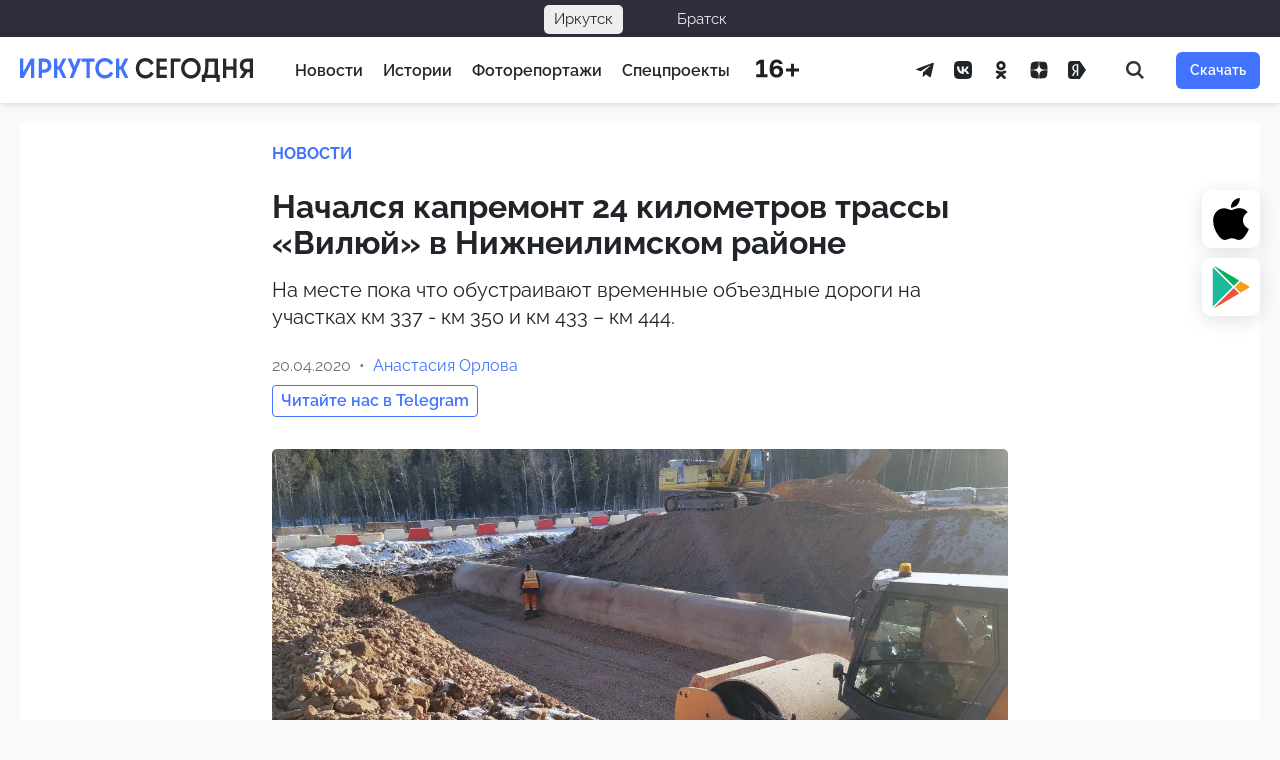

--- FILE ---
content_type: text/html; charset=UTF-8
request_url: https://irk.today/2020/04/20/nachalsja-kapremont-24-kilometrov-trassy-viljuj-v-nizhneilimskom-rajone/
body_size: 19004
content:
<!DOCTYPE html> <html prefix="og: http://ogp.me/ns#" lang="ru-RU"> <head> <meta charset="UTF-8"> <meta name="viewport" content="width=device-width, initial-scale=1.0"> <meta name="theme-color" content="#0F2E2C"> <meta name="apple-mobile-web-app-status-bar-style" content="#0F2E2C"> <title>Начался капремонт 24 километров трассы &quot;Вилюй&quot; в Нижнеилимском районе — Иркутск Сегодня</title>
<style>.flying-press-lazy-bg{background-image:none!important;}</style>

 <meta name="dc.title" content="Начался капремонт 24 километров трассы &quot;Вилюй&quot; в Нижнеилимском районе — Иркутск Сегодня"> <meta name="dc.description" content="На месте пока что обустраивают временные объездные дороги на участках км 337 - км 350 и км 433 – км 444. "> <meta name="dc.relation" content="https://irk.today/2020/04/20/nachalsja-kapremont-24-kilometrov-trassy-viljuj-v-nizhneilimskom-rajone/"> <meta name="dc.source" content="https://irk.today/"> <meta name="dc.language" content="ru_RU"> <meta name="description" content="На месте пока что обустраивают временные объездные дороги на участках км 337 - км 350 и км 433 – км 444. "> <meta property="article:published_time" content="2020-04-20T11:35:55+08:00"> <meta property="article:modified_time" content="2020-04-20T11:21:53+08:00"> <meta property="og:updated_time" content="2020-04-20T11:21:53+08:00"> <meta name="thumbnail" content="https://irk.today/wp-content/uploads/2020/04/nachalsya-kapremont-24-kilometrov-trassy-vilyuy-v-nizhneilimskom-rayone-150x150.jpg"> <meta name="robots" content="index, follow, max-snippet:-1, max-image-preview:large, max-video-preview:-1"> <link rel="canonical" href="https://irk.today/2020/04/20/nachalsja-kapremont-24-kilometrov-trassy-viljuj-v-nizhneilimskom-rajone/"> <script type="application/ld+json">{"@context":"https:\/\/schema.org\/","@type":"Article","datePublished":"2020-04-20T11:35:55+08:00","dateModified":"2020-04-20T11:21:53+08:00","mainEntityOfPage":{"@type":"WebPage","@id":"https:\/\/irk.today\/2020\/04\/20\/nachalsja-kapremont-24-kilometrov-trassy-viljuj-v-nizhneilimskom-rajone\/"},"headline":"\u041d\u0430\u0447\u0430\u043b\u0441\u044f \u043a\u0430\u043f\u0440\u0435\u043c\u043e\u043d\u0442 24 \u043a\u0438\u043b\u043e\u043c\u0435\u0442\u0440\u043e\u0432 \u0442\u0440\u0430\u0441\u0441\u044b &#171;\u0412\u0438\u043b\u044e\u0439&#187; \u0432 \u041d\u0438\u0436\u043d\u0435\u0438\u043b\u0438\u043c\u0441\u043a\u043e\u043c \u0440\u0430\u0439\u043e\u043d\u0435","author":{"@type":"Person","name":"\u0410\u043d\u0430\u0441\u0442\u0430\u0441\u0438\u044f \u041e\u0440\u043b\u043e\u0432\u0430","url":"https:\/\/irk.today\/author\/glavred\/"},"image":{"@type":"ImageObject","url":"https:\/\/irk.today\/wp-content\/uploads\/2020\/04\/nachalsya-kapremont-24-kilometrov-trassy-vilyuy-v-nizhneilimskom-rayone.jpg"},"publisher":{"@type":"Organization","name":"\u0418\u0440\u043a\u0443\u0442\u0441\u043a \u0421\u0435\u0433\u043e\u0434\u043d\u044f","logo":{"@type":"ImageObject","url":"https:\/\/irk.today\/wp-content\/uploads\/logo-1.png","width":"512","height":"512"}},"description":"\u041d\u0430 \u043c\u0435\u0441\u0442\u0435 \u043f\u043e\u043a\u0430 \u0447\u0442\u043e \u043e\u0431\u0443\u0441\u0442\u0440\u0430\u0438\u0432\u0430\u044e\u0442 \u0432\u0440\u0435\u043c\u0435\u043d\u043d\u044b\u0435 \u043e\u0431\u044a\u0435\u0437\u0434\u043d\u044b\u0435 \u0434\u043e\u0440\u043e\u0433\u0438 \u043d\u0430 \u0443\u0447\u0430\u0441\u0442\u043a\u0430\u0445 \u043a\u043c 337 - \u043a\u043c 350 \u0438 \u043a\u043c 433 \u2013 \u043a\u043c 444.\u00a0"}</script> <link rel="shortcut icon" href="https://irk.today/wp-content/themes/irkutsk/assets/images/favicon.ico" crossorigin="use-credentials"> <link rel="icon" type="image/png" sizes="32x32" href="https://irk.today/wp-content/themes/irkutsk/assets/images/favicon-32x32.png"> <link rel="icon" type="image/png" sizes="192x192" href="https://irk.today/wp-content/themes/irkutsk/assets/images/android-chrome-192x192.png"> <link rel="apple-touch-icon" sizes="180x180" href="https://irk.today/wp-content/themes/irkutsk/assets/images/apple-touch-icon.png"> <meta name="description" content="На месте пока что обустраивают временные объездные дороги на участках км 337 - км 350 и км 433 – км 444. "> <meta property="og:site_name" content="Иркутск Сегодня"> <meta property="og:locale" content="ru_RU"> <meta property="og:description" content="На месте пока что обустраивают временные объездные дороги на участках км 337 - км 350 и км 433 – км 444. "> <meta property="og:image" content="https://irk.today/wp-content/themes/irkutsk/assets/images/poster-feature.png"> <meta property="og:image:width" content="1200"> <meta property="og:image:height" content="630"> <meta property="og:type" content="article"> <meta property="og:url" content="https://irk.today/2020/04/20/nachalsja-kapremont-24-kilometrov-trassy-viljuj-v-nizhneilimskom-rajone/"> <meta property="og:title" content="Начался капремонт 24 километров трассы &#171;Вилюй&#187; в Нижнеилимском районе"> <meta name="twitter:card" content="summary_large_image"> <meta name="twitter:site" content="@KedrMedia"> <meta name="twitter:image" content="https://irk.today/wp-content/themes/irkutsk/assets/images/poster-feature.png"> <meta name="facebook-domain-verification" content="u28mwryow1eqvezxc7f64xb9s51d61"/> <meta name="telegram:channel" content="@irktoday"> <style id='wp-img-auto-sizes-contain-inline-css' type='text/css'>img:is([sizes=auto i],[sizes^="auto," i]){contain-intrinsic-size:3000px 1500px} /*# sourceURL=wp-img-auto-sizes-contain-inline-css */</style> <link rel='stylesheet' id='today-bar-style-css' href='https://irk.today/wp-content/cache/flying-press/42b6c48dafd2.bar.css' type='text/css' media='all'/> <link rel='stylesheet' id='glightbox-css' href="https://irk.today/wp-content/cache/flying-press/glightbox.min.css" type='text/css' media='all' data-origin-href="https://cdn.jsdelivr.net/npm/glightbox@3.2.0/dist/css/glightbox.min.css?ver=3.2.0"/> <link rel='stylesheet' id='clickimg-frontend-css' href='https://irk.today/wp-content/cache/flying-press/b4a1b33e33d8.clickimg-frontend.css' type='text/css' media='all'/> <link rel='stylesheet' id='wp-omnivideo-style-css' href='https://irk.today/wp-content/cache/flying-press/a928caa8cf48.omnivideo.min.css' type='text/css' media='all'/> <script type="text/javascript" id="jquery-core-js" data-loading-method="user-interaction" data-src="https://irk.today/wp-includes/js/jquery/jquery.min.js?ver=826eb77e86b0"></script> <link rel="https://api.w.org/" href="https://irk.today/wp-json/"/><link rel="alternate" title="JSON" type="application/json" href="https://irk.today/wp-json/wp/v2/posts/72294"/><style>.pseudo-clearfy-link { color: #008acf; cursor: pointer;}.pseudo-clearfy-link:hover { text-decoration: none;}</style><meta name="apple-itunes-app" content="app-id=1400695532"> <link rel="manifest" href="https://irk.today/wp-json/wp/v2/web-app-manifest"> <meta name="theme-color" content="#fff"> <meta name="apple-mobile-web-app-capable" content="yes"> <meta name="mobile-web-app-capable" content="yes"> <link rel="apple-touch-startup-image" href="https://irk.today/wp-content/uploads/cropped-is-1024-ugly-1-1-192x192.png"> <meta name="apple-mobile-web-app-title" content="IRK.TODAY"> <meta name="application-name" content="IRK.TODAY"> <style id="wpremark-styles">.wpremark{position:relative;display:flex;border:none}.wpremark p{margin:.75em 0}.wpremark p:first-child{margin-top:0}.wpremark p:last-child{margin-bottom:0}.wpremark .wpremark-body{width:100%;max-width:100%;align-self:center}.wpremark .wpremark-icon svg,.wpremark .wpremark-icon img{display:block;max-width:100%;max-height:100%}</style><script data-loading-method="user-interaction" data-src="data:text/javascript,document.documentElement.classList.add%28%22leyka-js%22%29%3B"></script> <meta name="onesignal" content="wordpress-plugin"/> <script data-loading-method="user-interaction" data-src="data:text/javascript,window.OneSignalDeferred%20%3D%20window.OneSignalDeferred%20%7C%7C%20%5B%5D%3B%0A%0A%20%20%20%20%20%20OneSignalDeferred.push%28function%28OneSignal%29%20%7B%0A%20%20%20%20%20%20%20%20var%20oneSignal_options%20%3D%20%7B%7D%3B%0A%20%20%20%20%20%20%20%20window._oneSignalInitOptions%20%3D%20oneSignal_options%3B%0A%0A%20%20%20%20%20%20%20%20oneSignal_options%5B%27serviceWorkerParam%27%5D%20%3D%20%7B%20scope%3A%20%27%2Fwp-content%2Fplugins%2Fonesignal-free-web-push-notifications%2Fsdk_files%2Fpush%2Fonesignal%2F%27%20%7D%3B%0AoneSignal_options%5B%27serviceWorkerPath%27%5D%20%3D%20%27OneSignalSDKWorker.js%27%3B%0A%0A%20%20%20%20%20%20%20%20OneSignal.Notifications.setDefaultUrl%28%22https%3A%2F%2Firk.today%22%29%3B%0A%0A%20%20%20%20%20%20%20%20oneSignal_options%5B%27wordpress%27%5D%20%3D%20true%3B%0AoneSignal_options%5B%27appId%27%5D%20%3D%20%2717d1af13-3d82-400c-ae25-225720892a47%27%3B%0AoneSignal_options%5B%27allowLocalhostAsSecureOrigin%27%5D%20%3D%20true%3B%0AoneSignal_options%5B%27welcomeNotification%27%5D%20%3D%20%7B%20%7D%3B%0AoneSignal_options%5B%27welcomeNotification%27%5D%5B%27title%27%5D%20%3D%20%22%D0%98%D1%80%D0%BA%D1%83%D1%82%D1%81%D0%BA%20%D0%A1%D0%B5%D0%B3%D0%BE%D0%B4%D0%BD%D1%8F%22%3B%0AoneSignal_options%5B%27welcomeNotification%27%5D%5B%27message%27%5D%20%3D%20%22%D0%A1%D0%BF%D0%B0%D1%81%D0%B8%D0%B1%D0%BE%20%D0%B7%D0%B0%20%D0%BF%D0%BE%D0%B4%D0%BF%D0%B8%D1%81%D0%BA%D1%83%20%D0%BD%D0%B0%20%D1%83%D0%B2%D0%B5%D0%B4%D0%BE%D0%BC%D0%BB%D0%B5%D0%BD%D0%B8%D1%8F%20%D1%81%20%D0%BD%D0%B0%D1%88%D0%B5%D0%B3%D0%BE%20%D1%81%D0%B0%D0%B9%D1%82%D0%B0%21%22%3B%0AoneSignal_options%5B%27welcomeNotification%27%5D%5B%27url%27%5D%20%3D%20%22https%3A%2F%2Firk.today%22%3B%0AoneSignal_options%5B%27path%27%5D%20%3D%20%22https%3A%2F%2Firk.today%2Fwp-content%2Fplugins%2Fonesignal-free-web-push-notifications%2Fsdk_files%2F%22%3B%0AoneSignal_options%5B%27safari_web_id%27%5D%20%3D%20%22web.onesignal.auto.13dd012d-81c7-44d8-8660-15690626d9c4%22%3B%0AoneSignal_options%5B%27promptOptions%27%5D%20%3D%20%7B%20%7D%3B%0AoneSignal_options%5B%27promptOptions%27%5D%5B%27actionMessage%27%5D%20%3D%20%22%D0%9C%D1%8B%20%D1%85%D0%BE%D1%82%D0%B5%D0%BB%D0%B8%20%D0%B1%D1%8B%20%D0%BE%D1%82%D0%BF%D1%80%D0%B0%D0%B2%D0%BB%D1%8F%D1%82%D1%8C%20%D0%B2%D0%B0%D0%BC%20push-%D1%83%D0%B2%D0%B5%D0%B4%D0%BE%D0%BC%D0%BB%D0%B5%D0%BD%D0%B8%D1%8F%20%D0%BD%D0%B0%20%D0%B2%D0%B0%D0%B6%D0%BD%D1%8B%D0%B5%20%D0%BD%D0%BE%D0%B2%D0%BE%D1%81%D1%82%D0%B8%22%3B%0AoneSignal_options%5B%27promptOptions%27%5D%5B%27exampleNotificationTitleDesktop%27%5D%20%3D%20%22%D0%AD%D1%82%D0%BE%20%D0%BF%D1%80%D0%B8%D0%BC%D0%B5%D1%80%20%D1%83%D0%B2%D0%B5%D0%B4%D0%BE%D0%BC%D0%BB%D0%B5%D0%BD%D0%B8%D1%8F%22%3B%0AoneSignal_options%5B%27promptOptions%27%5D%5B%27exampleNotificationMessageDesktop%27%5D%20%3D%20%22%D0%A3%D0%B2%D0%B5%D0%B4%D0%BE%D0%BC%D0%BB%D0%B5%D0%BD%D0%B8%D1%8F%20%D0%B1%D1%83%D0%B4%D1%83%D1%82%20%D0%BF%D0%BE%D1%8F%D0%B2%D0%BB%D1%8F%D1%82%D1%8C%D1%81%D1%8F%20%D0%BD%D0%B0%20%D0%B2%D0%B0%D1%88%D0%B5%D0%BC%20%D1%80%D0%B0%D0%B1%D0%BE%D1%87%D0%B5%D0%BC%20%D1%81%D1%82%D0%BE%D0%BB%D0%B5%22%3B%0AoneSignal_options%5B%27promptOptions%27%5D%5B%27exampleNotificationTitleMobile%27%5D%20%3D%20%22%D0%9F%D1%80%D0%B8%D0%BC%D0%B5%D1%80%20%D1%83%D0%B2%D0%B5%D0%B4%D0%BE%D0%BC%D0%BB%D0%B5%D0%BD%D0%B8%D1%8F%22%3B%0AoneSignal_options%5B%27promptOptions%27%5D%5B%27exampleNotificationMessageMobile%27%5D%20%3D%20%22%D0%A3%D0%B2%D0%B5%D0%B4%D0%BE%D0%BC%D0%BB%D0%B5%D0%BD%D0%B8%D1%8F%20%D0%B1%D1%83%D0%B4%D1%83%D1%82%20%D0%BF%D0%BE%D1%8F%D0%B2%D0%BB%D1%8F%D1%82%D1%8C%D1%81%D1%8F%20%D0%BD%D0%B0%20%D1%82%D0%B5%D0%BB%D0%B5%D1%84%D0%BE%D0%BD%D0%B5%22%3B%0AoneSignal_options%5B%27promptOptions%27%5D%5B%27exampleNotificationCaption%27%5D%20%3D%20%22%D0%9F%D1%80%D0%BE%D0%B2%D0%B5%D1%80%D0%BA%D0%B0%20%D1%81%D0%B2%D1%8F%D0%B7%D0%B8%22%3B%0AoneSignal_options%5B%27promptOptions%27%5D%5B%27acceptButtonText%27%5D%20%3D%20%22%D0%A0%D0%B0%D0%B7%D1%80%D0%B5%D1%88%D0%B8%D1%82%D1%8C%22%3B%0AoneSignal_options%5B%27promptOptions%27%5D%5B%27cancelButtonText%27%5D%20%3D%20%22%D0%9D%D0%B5%D1%82%2C%20%D1%81%D0%BF%D0%B0%D1%81%D0%B8%D0%B1%D0%BE%22%3B%0AoneSignal_options%5B%27promptOptions%27%5D%5B%27siteName%27%5D%20%3D%20%22http%3A%2F%2Firk.today%22%3B%0AoneSignal_options%5B%27promptOptions%27%5D%5B%27autoAcceptTitle%27%5D%20%3D%20%22%D0%9D%D0%B0%D0%B6%D0%BC%D0%B8%D1%82%D0%B5%20%D1%80%D0%B0%D0%B7%D1%80%D0%B5%D1%88%D0%B8%D1%82%D1%8C%22%3B%0AoneSignal_options%5B%27notifyButton%27%5D%20%3D%20%7B%20%7D%3B%0AoneSignal_options%5B%27notifyButton%27%5D%5B%27enable%27%5D%20%3D%20true%3B%0AoneSignal_options%5B%27notifyButton%27%5D%5B%27position%27%5D%20%3D%20%27bottom-left%27%3B%0AoneSignal_options%5B%27notifyButton%27%5D%5B%27theme%27%5D%20%3D%20%27default%27%3B%0AoneSignal_options%5B%27notifyButton%27%5D%5B%27size%27%5D%20%3D%20%27medium%27%3B%0AoneSignal_options%5B%27notifyButton%27%5D%5B%27displayPredicate%27%5D%20%3D%20function%28%29%20%7B%0A%20%20%20%20%20%20%20%20%20%20%20%20%20%20return%20%21OneSignal.User.PushSubscription.optedIn%3B%0A%20%20%20%20%20%20%20%20%20%20%20%20%7D%3B%0AoneSignal_options%5B%27notifyButton%27%5D%5B%27showCredit%27%5D%20%3D%20false%3B%0AoneSignal_options%5B%27notifyButton%27%5D%5B%27text%27%5D%20%3D%20%7B%7D%3B%0AoneSignal_options%5B%27notifyButton%27%5D%5B%27text%27%5D%5B%27tip.state.unsubscribed%27%5D%20%3D%20%27%D0%9F%D0%BE%D0%B4%D0%BF%D0%B8%D1%81%D0%B0%D1%82%D1%8C%D1%81%D1%8F%20%D0%BD%D0%B0%20%D1%83%D0%B2%D0%B5%D0%B4%D0%BE%D0%BC%D0%BB%D0%B5%D0%BD%D0%B8%D1%8F%27%3B%0AoneSignal_options%5B%27notifyButton%27%5D%5B%27text%27%5D%5B%27tip.state.subscribed%27%5D%20%3D%20%27%D0%92%D1%8B%20%D0%BF%D0%BE%D0%B4%D0%BF%D0%B8%D1%81%D0%B0%D0%BD%D1%8B%20%D0%BD%D0%B0%20%D1%83%D0%B2%D0%B5%D0%B4%D0%BE%D0%BC%D0%BB%D0%B5%D0%BD%D0%B8%D1%8F%27%3B%0AoneSignal_options%5B%27notifyButton%27%5D%5B%27text%27%5D%5B%27tip.state.blocked%27%5D%20%3D%20%27%D0%92%D1%8B%20%D0%B7%D0%B0%D0%B1%D0%BB%D0%BE%D0%BA%D0%B8%D1%80%D0%BE%D0%B2%D0%B0%D0%BB%D0%B8%20%D1%83%D0%B2%D0%B5%D0%B4%D0%BE%D0%BC%D0%BB%D0%B5%D0%BD%D0%B8%D1%8F%27%3B%0AoneSignal_options%5B%27notifyButton%27%5D%5B%27text%27%5D%5B%27message.action.subscribed%27%5D%20%3D%20%27%D0%A1%D0%BF%D0%B0%D1%81%D0%B8%D0%B1%D0%BE%20%D0%B7%D0%B0%20%D0%BF%D0%BE%D0%B4%D0%BF%D0%B8%D1%81%D0%BA%D1%83%20%D0%BD%D0%B0%20%D1%83%D0%B2%D0%B5%D0%B4%D0%BE%D0%BC%D0%BB%D0%B5%D0%BD%D0%B8%D1%8F%21%27%3B%0AoneSignal_options%5B%27notifyButton%27%5D%5B%27text%27%5D%5B%27message.action.resubscribed%27%5D%20%3D%20%27%D0%92%D1%8B%20%D0%BF%D0%BE%D0%B4%D0%BF%D0%B8%D1%81%D0%B0%D0%BD%D1%8B%20%D0%BD%D0%B0%20%D1%83%D0%B2%D0%B5%D0%B4%D0%BE%D0%BC%D0%BB%D0%B5%D0%BD%D0%B8%D1%8F%27%3B%0AoneSignal_options%5B%27notifyButton%27%5D%5B%27text%27%5D%5B%27message.action.unsubscribed%27%5D%20%3D%20%27%D0%92%D1%8B%20%D0%B1%D0%BE%D0%BB%D1%8C%D1%88%D0%B5%20%D0%BD%D0%B5%20%D0%B1%D1%83%D0%B4%D0%B5%D1%82%D0%B5%20%D0%BF%D0%BE%D0%BB%D1%83%D1%87%D0%B0%D1%82%D1%8C%20%D1%83%D0%B2%D0%B5%D0%B4%D0%BE%D0%BC%D0%BB%D0%B5%D0%BD%D0%B8%D1%8F%27%3B%0AoneSignal_options%5B%27notifyButton%27%5D%5B%27text%27%5D%5B%27dialog.main.title%27%5D%20%3D%20%27%D0%A3%D0%BF%D1%80%D0%B0%D0%B2%D0%BB%D1%8F%D1%82%D1%8C%20%D0%BF%D0%BE%D0%B4%D0%BF%D0%B8%D1%81%D0%BA%D0%B0%D0%BC%D0%B8%27%3B%0AoneSignal_options%5B%27notifyButton%27%5D%5B%27text%27%5D%5B%27dialog.main.button.subscribe%27%5D%20%3D%20%27%D0%9F%D0%BE%D0%B4%D0%BF%D0%B8%D1%81%D0%B0%D1%82%D1%8C%D1%81%D1%8F%27%3B%0AoneSignal_options%5B%27notifyButton%27%5D%5B%27text%27%5D%5B%27dialog.main.button.unsubscribe%27%5D%20%3D%20%27%D0%9E%D1%82%D0%BF%D0%B8%D1%81%D0%B0%D1%82%D1%8C%D1%81%D1%8F%27%3B%0AoneSignal_options%5B%27notifyButton%27%5D%5B%27text%27%5D%5B%27dialog.blocked.title%27%5D%20%3D%20%27%D0%A0%D0%B0%D0%B7%D0%B1%D0%BB%D0%BE%D0%BA%D0%B8%D1%80%D0%BE%D0%B2%D0%B0%D1%82%D1%8C%20%D1%83%D0%B2%D0%B5%D0%B4%D0%BE%D0%BC%D0%BB%D0%B5%D0%BD%D0%B8%D1%8F%27%3B%0AoneSignal_options%5B%27notifyButton%27%5D%5B%27text%27%5D%5B%27dialog.blocked.message%27%5D%20%3D%20%27%D0%A1%D0%BB%D0%B5%D0%B4%D1%83%D0%B9%D1%82%D0%B5%20%D0%B8%D0%BD%D1%81%D1%82%D1%80%D1%83%D0%BA%D1%86%D0%B8%D0%B8%20%D0%B4%D0%BB%D1%8F%20%D1%80%D0%B0%D0%B7%D0%B1%D0%BB%D0%BE%D0%BA%D0%B8%D1%80%D0%BE%D0%B2%D0%BA%D0%B8%20%D1%83%D0%B2%D0%B5%D0%B4%D0%BE%D0%BC%D0%BB%D0%B5%D0%BD%D0%B8%D0%B9%27%3B%0AoneSignal_options%5B%27notifyButton%27%5D%5B%27offset%27%5D%20%3D%20%7B%7D%3B%0AoneSignal_options%5B%27notifyButton%27%5D%5B%27offset%27%5D%5B%27bottom%27%5D%20%3D%20%2760px%27%3B%0AoneSignal_options%5B%27notifyButton%27%5D%5B%27offset%27%5D%5B%27left%27%5D%20%3D%20%2720px%27%3B%0A%20%20%20%20%20%20%20%20%20%20%20%20%20%20OneSignal.init%28window._oneSignalInitOptions%29%3B%0A%20%20%20%20%20%20%20%20%20%20%20%20%20%20OneSignal.Slidedown.promptPush%28%29%20%20%20%20%20%20%7D%29%3B%0A%0A%20%20%20%20%20%20function%20documentInitOneSignal%28%29%20%7B%0A%20%20%20%20%20%20%20%20var%20oneSignal_elements%20%3D%20document.getElementsByClassName%28%22OneSignal-prompt%22%29%3B%0A%0A%20%20%20%20%20%20%20%20var%20oneSignalLinkClickHandler%20%3D%20function%28event%29%20%7B%20OneSignal.Notifications.requestPermission%28%29%3B%20event.preventDefault%28%29%3B%20%7D%3B%20%20%20%20%20%20%20%20for%28var%20i%20%3D%200%3B%20i%20%3C%20oneSignal_elements.length%3B%20i%2B%2B%29%0A%20%20%20%20%20%20%20%20%20%20oneSignal_elements%5Bi%5D.addEventListener%28%27click%27%2C%20oneSignalLinkClickHandler%2C%20false%29%3B%0A%20%20%20%20%20%20%7D%0A%0A%20%20%20%20%20%20if%20%28document.readyState%20%3D%3D%3D%20%27complete%27%29%20%7B%0A%20%20%20%20%20%20%20%20%20%20%20documentInitOneSignal%28%29%3B%0A%20%20%20%20%20%20%7D%0A%20%20%20%20%20%20else%20%7B%0A%20%20%20%20%20%20%20%20%20%20%20window.addEventListener%28%22load%22%2C%20function%28event%29%7B%0A%20%20%20%20%20%20%20%20%20%20%20%20%20%20%20documentInitOneSignal%28%29%3B%0A%20%20%20%20%20%20%20%20%20%20%7D%29%3B%0A%20%20%20%20%20%20%7D"></script> <link rel="amphtml" href="https://irk.today/2020/04/20/nachalsja-kapremont-24-kilometrov-trassy-viljuj-v-nizhneilimskom-rajone/amp/"><script type="application/ld+json">{"@context":"http://schema.org","@type":"Article","url":"https://irk.today/2020/04/20/nachalsja-kapremont-24-kilometrov-trassy-viljuj-v-nizhneilimskom-rajone/","@id":"https://irk.today/2020/04/20/nachalsja-kapremont-24-kilometrov-trassy-viljuj-v-nizhneilimskom-rajone/#post-72294","datePublished":"2020-04-20T11:35:55+08:00","dateModified":"2020-04-20T11:21:53+08:00","headline":"Начался капремонт 24 километров трассы &#171;Вилюй&#187; в Нижнеилимском районе","text":"24 километра трассы А-331 «Вилюй» начали капитально ремонтировать в Нижнеилимском районе Иркутской области. На месте пока что обустраивают временные объездные дороги на участках км 337 - км 350 и км 433 – км 444. [caption id=\"attachment_60824\" align=\"aligncenter\" width=\"994\"] Скриншот с сайта https://irkroad.ru/[/caption] В рамках капитального ремонта основного участка планируют усилить дорожную одежду, уложить дополнительный 25-сантиметровый слой асфальтобетона. Основание выполнят методом холодного ресайклинга с добавлением цемента. Кроме того, на участке заменят 24 металлические гофрированные трубы, одну железобетонную – отремонтируют, восстановят систему отвода и сброса воды с проезжей части, укрепят кюветы и обочины, сообщили в Упрдор \"Прибайкалье\". После основных ремонтных работ восстановят и металлическое ограждение дороги, смонтируют дорожные знаки и сигнальные столбики. На период производства работ движение осуществляется согласно временным дорожным знакам с ограничением скоростного режима до 40 км/ч.","author":[{"type":"Person","name":"Анастасия Орлова"}]}</script><style>.clearfy-cookie { position:fixed; left:0; right:0; bottom:0; padding:12px; color:#555555; background:#ffffff; box-shadow:0 3px 20px -5px rgba(41, 44, 56, 0.2); z-index:9999; font-size: 13px; border-radius: 12px; transition: .3s; }.clearfy-cookie--left { left: 20px; bottom: 20px; right: auto; max-width: 400px; margin-right: 20px; }.clearfy-cookie--right { left: auto; bottom: 20px; right: 20px; max-width: 400px; margin-left: 20px; }.clearfy-cookie.clearfy-cookie-hide { transform: translateY(150%) translateZ(0); opacity: 0; }.clearfy-cookie-container { max-width:1170px; margin:0 auto; text-align:center; }.clearfy-cookie-accept { background:#4b81e8; color:#fff; border:0; padding:.2em .8em; margin: 0 0 0 .5em; font-size: 13px; border-radius: 4px; cursor: pointer; }.clearfy-cookie-accept:hover,.clearfy-cookie-accept:focus { opacity: .9; }</style> <style id='global-styles-inline-css' type='text/css'>:root{--wp--preset--aspect-ratio--square: 1;--wp--preset--aspect-ratio--4-3: 4/3;--wp--preset--aspect-ratio--3-4: 3/4;--wp--preset--aspect-ratio--3-2: 3/2;--wp--preset--aspect-ratio--2-3: 2/3;--wp--preset--aspect-ratio--16-9: 16/9;--wp--preset--aspect-ratio--9-16: 9/16;--wp--preset--color--black: #000000;--wp--preset--color--cyan-bluish-gray: #abb8c3;--wp--preset--color--white: #ffffff;--wp--preset--color--pale-pink: #f78da7;--wp--preset--color--vivid-red: #cf2e2e;--wp--preset--color--luminous-vivid-orange: #ff6900;--wp--preset--color--luminous-vivid-amber: #fcb900;--wp--preset--color--light-green-cyan: #7bdcb5;--wp--preset--color--vivid-green-cyan: #00d084;--wp--preset--color--pale-cyan-blue: #8ed1fc;--wp--preset--color--vivid-cyan-blue: #0693e3;--wp--preset--color--vivid-purple: #9b51e0;--wp--preset--gradient--vivid-cyan-blue-to-vivid-purple: linear-gradient(135deg,rgb(6,147,227) 0%,rgb(155,81,224) 100%);--wp--preset--gradient--light-green-cyan-to-vivid-green-cyan: linear-gradient(135deg,rgb(122,220,180) 0%,rgb(0,208,130) 100%);--wp--preset--gradient--luminous-vivid-amber-to-luminous-vivid-orange: linear-gradient(135deg,rgb(252,185,0) 0%,rgb(255,105,0) 100%);--wp--preset--gradient--luminous-vivid-orange-to-vivid-red: linear-gradient(135deg,rgb(255,105,0) 0%,rgb(207,46,46) 100%);--wp--preset--gradient--very-light-gray-to-cyan-bluish-gray: linear-gradient(135deg,rgb(238,238,238) 0%,rgb(169,184,195) 100%);--wp--preset--gradient--cool-to-warm-spectrum: linear-gradient(135deg,rgb(74,234,220) 0%,rgb(151,120,209) 20%,rgb(207,42,186) 40%,rgb(238,44,130) 60%,rgb(251,105,98) 80%,rgb(254,248,76) 100%);--wp--preset--gradient--blush-light-purple: linear-gradient(135deg,rgb(255,206,236) 0%,rgb(152,150,240) 100%);--wp--preset--gradient--blush-bordeaux: linear-gradient(135deg,rgb(254,205,165) 0%,rgb(254,45,45) 50%,rgb(107,0,62) 100%);--wp--preset--gradient--luminous-dusk: linear-gradient(135deg,rgb(255,203,112) 0%,rgb(199,81,192) 50%,rgb(65,88,208) 100%);--wp--preset--gradient--pale-ocean: linear-gradient(135deg,rgb(255,245,203) 0%,rgb(182,227,212) 50%,rgb(51,167,181) 100%);--wp--preset--gradient--electric-grass: linear-gradient(135deg,rgb(202,248,128) 0%,rgb(113,206,126) 100%);--wp--preset--gradient--midnight: linear-gradient(135deg,rgb(2,3,129) 0%,rgb(40,116,252) 100%);--wp--preset--font-size--small: 13px;--wp--preset--font-size--medium: 20px;--wp--preset--font-size--large: 36px;--wp--preset--font-size--x-large: 42px;--wp--preset--font-family--content: Lora, Georgia, serif;--wp--preset--font-family--regular: Raleway, 'Helvetica Neue', Arial, sans-serif;--wp--preset--spacing--20: 0.44rem;--wp--preset--spacing--30: 0.67rem;--wp--preset--spacing--40: 1rem;--wp--preset--spacing--50: 1.5rem;--wp--preset--spacing--60: 2.25rem;--wp--preset--spacing--70: 3.38rem;--wp--preset--spacing--80: 5.06rem;--wp--preset--shadow--natural: 6px 6px 9px rgba(0, 0, 0, 0.2);--wp--preset--shadow--deep: 12px 12px 50px rgba(0, 0, 0, 0.4);--wp--preset--shadow--sharp: 6px 6px 0px rgba(0, 0, 0, 0.2);--wp--preset--shadow--outlined: 6px 6px 0px -3px rgb(255, 255, 255), 6px 6px rgb(0, 0, 0);--wp--preset--shadow--crisp: 6px 6px 0px rgb(0, 0, 0);--wp--custom--color-primary: #4173ff;--wp--custom--color-background: #fafafa;--wp--custom--color-dark: #212529;--wp--custom--color-muted: #e0e0e0;--wp--custom--color-dim: #00000090;--wp--custom--color-overlay: #4173ff50;}.wp-block-kedr-help{--wp--preset--color--overlay: var(--wp--custom--color-overlay);--wp--preset--color--secondary: var(--wp--custom--color-background);}.wp-block-kedr-insertion{--wp--preset--color--overlay: var(--wp--custom--color-overlay);--wp--preset--color--secondary: var(--wp--custom--color-background);}:root { --wp--style--global--content-size: 736px;--wp--style--global--wide-size: 736px; }:where(body) { margin: 0; }.wp-site-blocks > .alignleft { float: left; margin-right: 2em; }.wp-site-blocks > .alignright { float: right; margin-left: 2em; }.wp-site-blocks > .aligncenter { justify-content: center; margin-left: auto; margin-right: auto; }:where(.is-layout-flex){gap: 0.5em;}:where(.is-layout-grid){gap: 0.5em;}.is-layout-flow > .alignleft{float: left;margin-inline-start: 0;margin-inline-end: 2em;}.is-layout-flow > .alignright{float: right;margin-inline-start: 2em;margin-inline-end: 0;}.is-layout-flow > .aligncenter{margin-left: auto !important;margin-right: auto !important;}.is-layout-constrained > .alignleft{float: left;margin-inline-start: 0;margin-inline-end: 2em;}.is-layout-constrained > .alignright{float: right;margin-inline-start: 2em;margin-inline-end: 0;}.is-layout-constrained > .aligncenter{margin-left: auto !important;margin-right: auto !important;}.is-layout-constrained > :where(:not(.alignleft):not(.alignright):not(.alignfull)){max-width: var(--wp--style--global--content-size);margin-left: auto !important;margin-right: auto !important;}.is-layout-constrained > .alignwide{max-width: var(--wp--style--global--wide-size);}body .is-layout-flex{display: flex;}.is-layout-flex{flex-wrap: wrap;align-items: center;}.is-layout-flex > :is(*, div){margin: 0;}body .is-layout-grid{display: grid;}.is-layout-grid > :is(*, div){margin: 0;}body{font-family: var(--wp--preset--font-family--content);font-size: 1.1875rem;line-height: 1.5;padding-top: 0px;padding-right: 0px;padding-bottom: 0px;padding-left: 0px;}a:where(:not(.wp-element-button)){color: var(--wp--custom--color-primary);text-decoration: underline;}:root :where(a:where(:not(.wp-element-button)):hover){color: var(--wp--custom--color-primary);text-decoration: none;}h1, h2, h3, h4, h5, h6{font-family: var(--wp--preset--font-family--regular);}h1{font-family: var(--wp--preset--font-family--regular);font-size: 2rem;line-height: 1.125;}h2{font-family: var(--wp--preset--font-family--regular);font-size: 1.875rem;line-height: 1.125;margin-bottom: 0;}h3{font-family: var(--wp--preset--font-family--regular);font-size: 1.75rem;margin-bottom: 0;}h4{font-family: var(--wp--preset--font-family--regular);font-size: 1.5rem;margin-bottom: 0;}h5{font-family: var(--wp--preset--font-family--regular);font-size: 1.375rem;margin-bottom: 0;}h6{font-family: var(--wp--preset--font-family--regular);font-size: 1.1875rem;margin-bottom: auto;}:root :where(.wp-element-button, .wp-block-button__link){background-color: #32373c;border-width: 0;color: #fff;font-family: var(--wp--preset--font-family--regular);font-size: inherit;font-style: inherit;font-weight: inherit;letter-spacing: inherit;line-height: inherit;padding-top: calc(0.667em + 2px);padding-right: calc(1.333em + 2px);padding-bottom: calc(0.667em + 2px);padding-left: calc(1.333em + 2px);text-decoration: none;text-transform: inherit;}:root :where(.wp-element-caption, .wp-block-audio figcaption, .wp-block-embed figcaption, .wp-block-gallery figcaption, .wp-block-image figcaption, .wp-block-table figcaption, .wp-block-video figcaption){color: var(--wp--custom--color-dim);font-family: var(--wp--preset--font-family--regular);font-size: 0.8125rem;padding-top: 0.5rem;}.has-black-color{color: var(--wp--preset--color--black) !important;}.has-cyan-bluish-gray-color{color: var(--wp--preset--color--cyan-bluish-gray) !important;}.has-white-color{color: var(--wp--preset--color--white) !important;}.has-pale-pink-color{color: var(--wp--preset--color--pale-pink) !important;}.has-vivid-red-color{color: var(--wp--preset--color--vivid-red) !important;}.has-luminous-vivid-orange-color{color: var(--wp--preset--color--luminous-vivid-orange) !important;}.has-luminous-vivid-amber-color{color: var(--wp--preset--color--luminous-vivid-amber) !important;}.has-light-green-cyan-color{color: var(--wp--preset--color--light-green-cyan) !important;}.has-vivid-green-cyan-color{color: var(--wp--preset--color--vivid-green-cyan) !important;}.has-pale-cyan-blue-color{color: var(--wp--preset--color--pale-cyan-blue) !important;}.has-vivid-cyan-blue-color{color: var(--wp--preset--color--vivid-cyan-blue) !important;}.has-vivid-purple-color{color: var(--wp--preset--color--vivid-purple) !important;}.has-black-background-color{background-color: var(--wp--preset--color--black) !important;}.has-cyan-bluish-gray-background-color{background-color: var(--wp--preset--color--cyan-bluish-gray) !important;}.has-white-background-color{background-color: var(--wp--preset--color--white) !important;}.has-pale-pink-background-color{background-color: var(--wp--preset--color--pale-pink) !important;}.has-vivid-red-background-color{background-color: var(--wp--preset--color--vivid-red) !important;}.has-luminous-vivid-orange-background-color{background-color: var(--wp--preset--color--luminous-vivid-orange) !important;}.has-luminous-vivid-amber-background-color{background-color: var(--wp--preset--color--luminous-vivid-amber) !important;}.has-light-green-cyan-background-color{background-color: var(--wp--preset--color--light-green-cyan) !important;}.has-vivid-green-cyan-background-color{background-color: var(--wp--preset--color--vivid-green-cyan) !important;}.has-pale-cyan-blue-background-color{background-color: var(--wp--preset--color--pale-cyan-blue) !important;}.has-vivid-cyan-blue-background-color{background-color: var(--wp--preset--color--vivid-cyan-blue) !important;}.has-vivid-purple-background-color{background-color: var(--wp--preset--color--vivid-purple) !important;}.has-black-border-color{border-color: var(--wp--preset--color--black) !important;}.has-cyan-bluish-gray-border-color{border-color: var(--wp--preset--color--cyan-bluish-gray) !important;}.has-white-border-color{border-color: var(--wp--preset--color--white) !important;}.has-pale-pink-border-color{border-color: var(--wp--preset--color--pale-pink) !important;}.has-vivid-red-border-color{border-color: var(--wp--preset--color--vivid-red) !important;}.has-luminous-vivid-orange-border-color{border-color: var(--wp--preset--color--luminous-vivid-orange) !important;}.has-luminous-vivid-amber-border-color{border-color: var(--wp--preset--color--luminous-vivid-amber) !important;}.has-light-green-cyan-border-color{border-color: var(--wp--preset--color--light-green-cyan) !important;}.has-vivid-green-cyan-border-color{border-color: var(--wp--preset--color--vivid-green-cyan) !important;}.has-pale-cyan-blue-border-color{border-color: var(--wp--preset--color--pale-cyan-blue) !important;}.has-vivid-cyan-blue-border-color{border-color: var(--wp--preset--color--vivid-cyan-blue) !important;}.has-vivid-purple-border-color{border-color: var(--wp--preset--color--vivid-purple) !important;}.has-vivid-cyan-blue-to-vivid-purple-gradient-background{background: var(--wp--preset--gradient--vivid-cyan-blue-to-vivid-purple) !important;}.has-light-green-cyan-to-vivid-green-cyan-gradient-background{background: var(--wp--preset--gradient--light-green-cyan-to-vivid-green-cyan) !important;}.has-luminous-vivid-amber-to-luminous-vivid-orange-gradient-background{background: var(--wp--preset--gradient--luminous-vivid-amber-to-luminous-vivid-orange) !important;}.has-luminous-vivid-orange-to-vivid-red-gradient-background{background: var(--wp--preset--gradient--luminous-vivid-orange-to-vivid-red) !important;}.has-very-light-gray-to-cyan-bluish-gray-gradient-background{background: var(--wp--preset--gradient--very-light-gray-to-cyan-bluish-gray) !important;}.has-cool-to-warm-spectrum-gradient-background{background: var(--wp--preset--gradient--cool-to-warm-spectrum) !important;}.has-blush-light-purple-gradient-background{background: var(--wp--preset--gradient--blush-light-purple) !important;}.has-blush-bordeaux-gradient-background{background: var(--wp--preset--gradient--blush-bordeaux) !important;}.has-luminous-dusk-gradient-background{background: var(--wp--preset--gradient--luminous-dusk) !important;}.has-pale-ocean-gradient-background{background: var(--wp--preset--gradient--pale-ocean) !important;}.has-electric-grass-gradient-background{background: var(--wp--preset--gradient--electric-grass) !important;}.has-midnight-gradient-background{background: var(--wp--preset--gradient--midnight) !important;}.has-small-font-size{font-size: var(--wp--preset--font-size--small) !important;}.has-medium-font-size{font-size: var(--wp--preset--font-size--medium) !important;}.has-large-font-size{font-size: var(--wp--preset--font-size--large) !important;}.has-x-large-font-size{font-size: var(--wp--preset--font-size--x-large) !important;}.has-content-font-family{font-family: var(--wp--preset--font-family--content) !important;}.has-regular-font-family{font-family: var(--wp--preset--font-family--regular) !important;}.wp-block-kedr-help.has-overlay-color{color: var(--wp--preset--color--overlay) !important;}.wp-block-kedr-help.has-secondary-color{color: var(--wp--preset--color--secondary) !important;}.wp-block-kedr-help.has-overlay-background-color{background-color: var(--wp--preset--color--overlay) !important;}.wp-block-kedr-help.has-secondary-background-color{background-color: var(--wp--preset--color--secondary) !important;}.wp-block-kedr-help.has-overlay-border-color{border-color: var(--wp--preset--color--overlay) !important;}.wp-block-kedr-help.has-secondary-border-color{border-color: var(--wp--preset--color--secondary) !important;}.wp-block-kedr-insertion.has-overlay-color{color: var(--wp--preset--color--overlay) !important;}.wp-block-kedr-insertion.has-secondary-color{color: var(--wp--preset--color--secondary) !important;}.wp-block-kedr-insertion.has-overlay-background-color{background-color: var(--wp--preset--color--overlay) !important;}.wp-block-kedr-insertion.has-secondary-background-color{background-color: var(--wp--preset--color--secondary) !important;}.wp-block-kedr-insertion.has-overlay-border-color{border-color: var(--wp--preset--color--overlay) !important;}.wp-block-kedr-insertion.has-secondary-border-color{border-color: var(--wp--preset--color--secondary) !important;}
/*# sourceURL=global-styles-inline-css */</style>
<link rel='stylesheet' id='kedr-theme-css' href='https://irk.today/wp-content/cache/flying-press/c5315339907e.styles.min.css' type='text/css' media='all' />
<script type="speculationrules">{"prefetch":[{"source":"document","where":{"and":[{"href_matches":"\/*"},{"not":{"href_matches":["\/*.php","\/wp-(admin|includes|content|login|signup|json)(.*)?","\/*\\?(.+)","\/(cart|checkout|logout)(.*)?"]}}]},"eagerness":"moderate"}]}</script></head> <body class="is-single is-post"> <div class="today-bar-container"> <div class="today-bar-body"> <div class="today-list-body"> <ul class="today-bar-list"> <li class="today-bar-item active"> <a href="https://irk.today/">Иркутск</a> </li> <li class="today-bar-item "> <a href="https://bratsk.irk.today/">Братск</a> </li> </ul> </div> </div> </div> <header class="header"> <div class="header__inner"> <a class="header__logo" href="https://irk.today/" aria-label="Главная страница"> <img class="header__logo-horizontal" src="https://irk.today/wp-content/uploads/logo-irk.svg" alt="Иркутск Сегодня" width="351" height="34" loading="lazy" fetchpriority="low"> </a> <div class="header__navbar"> <ul class="header__navbar-menu menu"><li class="menu__item"><a href="https://irk.today/category/novosti/" class="menu__item-link">Новости</a></li> <li class="menu__item"><a href="https://irk.today/category/istorii/" class="menu__item-link">Истории</a></li> <li class="menu__item"><a href="https://irk.today/category/novosti/multimedia/fotoreportazh/" class="menu__item-link">Фоторепортажи</a></li> <li class="menu__item"><a href="https://irk.today/category/specproekty/" class="menu__item-link">Спецпроекты</a></li> </ul> <div class="header__age-rating" style="padding-left: 15px; padding-top: 5px;"> <svg id="uuid-e0ee9b48-1843-4c70-a004-9119e4321788" xmlns="http://www.w3.org/2000/svg" width="45.77" height="39.2" viewBox="0 0 65.77 39.2"><g id="uuid-0a67058f-1b05-471e-9828-b29b071452cc"><g id="uuid-57f68f0a-adb2-4e89-a446-306d6fa2691a"><path d="m1.91,30.85v-4.5h5.69v-15.52h-.9l-4.82,3.28v-5.15l4.82-3.31h6.08v20.7h5.18v4.5H1.91Z" style="fill:#231f20; stroke-width:0px;"></path><path d="m32.08,14.11c2.3,0,4.24.77,5.8,2.32,1.56,1.55,2.34,3.53,2.34,5.96s-.85,4.64-2.56,6.35c-1.7,1.72-3.94,2.57-6.7,2.57-3.1,0-5.54-1-7.34-3.01-1.8-2-2.7-5.2-2.7-9.59,0-4.1.85-7.39,2.56-9.86,1.7-2.47,4.25-3.71,7.63-3.71,2.26,0,4.17.64,5.74,1.91,1.57,1.27,2.48,2.86,2.72,4.75h-5.15c-.46-1.58-1.6-2.38-3.42-2.38-1.49,0-2.68.56-3.58,1.69-.9,1.13-1.41,2.78-1.53,4.97h.94c1.15-1.32,2.9-1.98,5.26-1.98Zm-4.27,11.72c.78.78,1.79,1.17,3.04,1.17s2.25-.38,3.01-1.15c.76-.77,1.13-1.86,1.13-3.28s-.38-2.47-1.13-3.22-1.77-1.13-3.04-1.13-2.29.37-3.04,1.12-1.13,1.81-1.13,3.2.39,2.51,1.17,3.29Z" style="fill:#231f20; stroke-width:0px;"></path><path d="m51.52,18.29v-7.09h4.25v7.09h7.16v4.28h-7.16v7.13h-4.25v-7.13h-7.13v-4.28h7.13Z" style="fill:#231f20; stroke-width:0px;"></path></g></g></svg> </div> <div class="header__navbar-service"> <ul class="header__social social"><li class="social__item"><a href="https://t.me/irktoday" class="social__item-link"><svg class="social__item-icon social__item-icon--telegram"><use xlink:href="https://irk.today/wp-content/themes/irkutsk/assets/images/icons-sprite.svg#kedr-icon-telegram"></use></svg><span class="social__item-title">Telegram</span></a></li> <li class="social__item"><a href="https://vk.com/irktoday" class="social__item-link"><svg class="social__item-icon social__item-icon--vkontakte"><use xlink:href="https://irk.today/wp-content/themes/irkutsk/assets/images/icons-sprite.svg#kedr-icon-vkontakte"></use></svg><span class="social__item-title">VKontakte</span></a></li> <li class="social__item"><a href="https://ok.ru/irktoday" class="social__item-link"><svg class="social__item-icon social__item-icon--odnoklassniki"><use xlink:href="https://irk.today/wp-content/themes/irkutsk/assets/images/icons-sprite.svg#kedr-icon-odnoklassniki"></use></svg><span class="social__item-title">Odnoklassniki</span></a></li> <li class="social__item"><a href="https://dzen.ru/irktoday" class="social__item-link"><svg class="social__item-icon social__item-icon--dzen"><use xlink:href="https://irk.today/wp-content/themes/irkutsk/assets/images/icons-sprite.svg#kedr-icon-dzen"></use></svg><span class="social__item-title">Dzen</span></a></li> <li class="social__item"><a href="https://dzen.ru/news/?favid=254157253&#038;from=rubric&#038;issue_tld=ru" class="social__item-link"><svg class="social__item-icon social__item-icon--yandex"><use xlink:href="https://irk.today/wp-content/themes/irkutsk/assets/images/icons-sprite.svg#kedr-icon-yandex"></use></svg><span class="social__item-title">Yandex</span></a></li> </ul> <a href="https://irk.today/search/" class="header__search"> <svg class="header__search-icon"><use xlink:href="https://irk.today/wp-content/themes/irkutsk/assets/images/icons-sprite.svg#kedr-icon-search"></use></svg> </a> </div> </div> <a class="header__donate button" href="https://irk.today/app" target="_blank">Скачать</a> <button class="header__toggle" id="toggle-menu" aria-label="Меню сайта"> <span class="header__toggle-line"></span> <span class="header__toggle-line"></span> <span class="header__toggle-line"></span> </button> </div> </header> <section class="content"> <article class="post post--thumbnail" id="post-72294"> <div class="entry-header"> <div class="entry-header__wrapper"> <div class="entry-header__category"><a href="https://irk.today/category/novosti/" title="Открыть все записи из категории">Новости</a></div><h1 class="entry-header__title">Начался капремонт 24 километров трассы &#171;Вилюй&#187; в Нижнеилимском районе <em>На месте пока что обустраивают временные объездные дороги на участках км 337 - км 350 и км 433 – км 444. </em></h1> <div class="entry-header__meta"> <span class="entry-header__meta-date">20.04.2020</span><span class="entry-header__meta-authors"><a href="https://irk.today/author/glavred/" title="Записи автора Анастасия Орлова" rel="author">Анастасия Орлова</a></span><span class="entry-header__meta-extra"><span class="entry-header__meta-extra"><a href="https://t.me/irktoday" target="_blank" rel="noopener">Читайте нас в Telegram</a></span></span> </div> </div> <figure class="entry-header__image"> <img width="1266" height="606" src="https://irk.today/wp-content/uploads/2020/04/nachalsya-kapremont-24-kilometrov-trassy-vilyuy-v-nizhneilimskom-rayone.jpg" class="entry-header__image-thumbnail wp-post-image" alt="Начался капремонт 24 километров трассы &quot;Вилюй&quot; в Нижнеилимском районе" loading="lazy" decoding="async" srcset="https://irk.today/wp-content/uploads/2020/04/nachalsya-kapremont-24-kilometrov-trassy-vilyuy-v-nizhneilimskom-rayone.jpg 1266w, https://irk.today/wp-content/uploads/2020/04/nachalsya-kapremont-24-kilometrov-trassy-vilyuy-v-nizhneilimskom-rayone-860x412.jpg 860w, https://irk.today/wp-content/uploads/2020/04/nachalsya-kapremont-24-kilometrov-trassy-vilyuy-v-nizhneilimskom-rayone-600x287.jpg 600w, https://irk.today/wp-content/uploads/2020/04/nachalsya-kapremont-24-kilometrov-trassy-vilyuy-v-nizhneilimskom-rayone-768x368.jpg 768w, https://irk.today/wp-content/uploads/2020/04/nachalsya-kapremont-24-kilometrov-trassy-vilyuy-v-nizhneilimskom-rayone-1024x490.jpg 1024w" sizes="auto" fetchpriority="low"/><figcaption class="entry-header__image-caption">Фото Упрдор &quot;Прибайкалье&quot;</figcaption> </figure> </div> <div class="entry-content"> <p>24 километра трассы А-331 «Вилюй» начали капитально ремонтировать в Нижнеилимском районе Иркутской области. На месте пока что обустраивают временные объездные дороги на участках км 337 &#8212; км 350 и км 433 – км 444.</p> <div id="attachment_60824" style="width: 1004px" class="wp-caption aligncenter"><img fetchpriority="low" decoding="async" aria-describedby="caption-attachment-60824" class="size-full wp-image-60824" src="https://zhel-ilimsk.irk.today/wp-content/uploads/sites/20/2020/04/viljuj.jpg" alt="Начался капремонт 24 километров трассы &quot;Вилюй&quot; в Нижнеилимском районе" width="994" height="687" loading="lazy"/><p id="caption-attachment-60824" class="wp-caption-text">Скриншот с сайта https://irkroad.ru/</p></div> <p>В рамках капитального ремонта основного участка планируют усилить дорожную одежду, уложить дополнительный 25-сантиметровый слой асфальтобетона. Основание выполнят методом холодного ресайклинга с добавлением цемента. Кроме того, на участке заменят 24 металлические гофрированные трубы, одну железобетонную – отремонтируют, восстановят систему отвода и сброса воды с проезжей части, укрепят кюветы и обочины, <a href="https://irkroad.ru/press-sluzhba/novosti/682-24-kilometra-trassy-a-331-vilyuj-nachali-kapitalno-remontirovat-v-nizhneilimskom-rajone-irkutskoj-oblasti.html">сообщили</a> в Упрдор &#171;Прибайкалье&#187;.</p> <p>После основных ремонтных работ восстановят и металлическое ограждение дороги, смонтируют дорожные знаки и сигнальные столбики.</p> <p>На период производства работ движение осуществляется согласно временным дорожным знакам с ограничением скоростного режима до 40 км/ч.</p> </div> <div class="entry-inpost"> <div class="frame-telegram frame-telegram--inpost"> <div class="frame-telegram__wrapper"> <svg class="frame-telegram__icon" xmlns="http://www.w3.org/2000/svg" xmlns:xlink="http://www.w3.org/1999/xlink" viewBox="0 0 240 240"> <defs> <linearGradient id="linear-gradient" x1="120" y1="240" x2="120" gradientUnits="userSpaceOnUse"> <stop offset="0" stop-color="#1d93d2"/><stop offset="1" stop-color="#38b0e3"/> </linearGradient> </defs> <circle cx="120" cy="120" r="120" fill="url(#linear-gradient)"/> <path d="M81.229,128.772l14.237,39.406s1.78,3.687,3.686,3.687,30.255-29.492,30.255-29.492l31.525-60.89L81.737,118.6Z" fill="#c8daea"/> <path d="M100.106,138.878l-2.733,29.046s-1.144,8.9,7.754,0,17.415-15.763,17.415-15.763" fill="#a9c6d8"/> <path d="M81.486,130.178,52.2,120.636s-3.5-1.42-2.373-4.64c.232-.664.7-1.229,2.1-2.2,6.489-4.523,120.106-45.36,120.106-45.36s3.208-1.081,5.1-.362a2.766,2.766,0,0,1,1.885,2.055,9.357,9.357,0,0,1,.254,2.585c-.009.752-.1,1.449-.169,2.542-.692,11.165-21.4,94.493-21.4,94.493s-1.239,4.876-5.678,5.043A8.13,8.13,0,0,1,146.1,172.5c-8.711-7.493-38.819-27.727-45.472-32.177a1.27,1.27,0,0,1-.546-.9c-.093-.469.417-1.05.417-1.05s52.426-46.6,53.821-51.492c.108-.379-.3-.566-.848-.4-3.482,1.281-63.844,39.4-70.506,43.607A3.21,3.21,0,0,1,81.486,130.178Z" fill="#fff"/> </svg> <div class="frame-telegram__content"> <a class="frame-telegram__content-title" href="https://t.me/irktoday" target="_blank" rel="noopener">Подпишитесь в Telegram</a><p class="frame-telegram__content-description">Оставайтесь с нами на связи</p> </div> <button class="frame-telegram__close" type="button" data-close>Закрыть</button></div> </div><div class="frame-script frame-script--inpost"></div> </div> </article> <div class="frame-double frame-double--bottom"> <div class="frame-double__wrapper"> <figure class="frame-double__image"> <img width="1259" height="905" src="https://irk.today/wp-content/uploads/a28c3217fb8616811096d8f482056407.jpg" class="frame-double__image-thumbnail wp-post-image" alt="" loading="lazy" decoding="async" srcset="https://irk.today/wp-content/uploads/a28c3217fb8616811096d8f482056407.jpg 1259w, https://irk.today/wp-content/uploads/a28c3217fb8616811096d8f482056407-600x431.jpg 600w, https://irk.today/wp-content/uploads/a28c3217fb8616811096d8f482056407-1024x736.jpg 1024w, https://irk.today/wp-content/uploads/a28c3217fb8616811096d8f482056407-768x552.jpg 768w" sizes="auto" fetchpriority="low"/> </figure> <div class="frame-double__content"> <div class="frame-double__content-category"><a href="https://irk.today/category/novosti/" title="Открыть все записи из категории">Новости</a></div><a class="frame-double__content-title" href="https://irk.today/2026/01/22/mchs-tolschina-lda-v-listvyanke-ne-prevyshaet-dvuh-santimetrov/">МЧС: толщина льда в Листвянке не превышает двух сантиметров</a><div class="frame-double__content-authors"><a href="https://irk.today/author/glavred/" title="Записи автора Анастасия Орлова" rel="author">Анастасия Орлова</a></div> </div> </div> <div class="frame-double__wrapper"> <figure class="frame-double__image"> <img width="1280" height="720" src="https://irk.today/wp-content/uploads/16-sportsmenov-iz-priangarya-voshli-v-sbornuyu-sfo-na-mezhdunarodnye-igry-deti-azii.png" class="frame-double__image-thumbnail wp-post-image" alt="Иркутск новости сегодня на синем фоне." loading="lazy" decoding="async" srcset="https://irk.today/wp-content/uploads/16-sportsmenov-iz-priangarya-voshli-v-sbornuyu-sfo-na-mezhdunarodnye-igry-deti-azii.png 1280w, https://irk.today/wp-content/uploads/16-sportsmenov-iz-priangarya-voshli-v-sbornuyu-sfo-na-mezhdunarodnye-igry-deti-azii-600x338.png 600w, https://irk.today/wp-content/uploads/16-sportsmenov-iz-priangarya-voshli-v-sbornuyu-sfo-na-mezhdunarodnye-igry-deti-azii-1024x576.png 1024w, https://irk.today/wp-content/uploads/16-sportsmenov-iz-priangarya-voshli-v-sbornuyu-sfo-na-mezhdunarodnye-igry-deti-azii-768x432.png 768w" sizes="auto" fetchpriority="low"/> </figure> <div class="frame-double__content"> <div class="frame-double__content-category"><a href="https://irk.today/category/novosti/" title="Открыть все записи из категории">Новости</a></div><a class="frame-double__content-title" href="https://irk.today/2026/01/22/ugrozy-ekologicheskih-ili-tehnogennyh-posledstviy-iz-za-intsidenta-na-lpk-v-bratske-net/">Угрозы экологических или техногенных последствий из-за инцидента на ЛПК в Братске нет</a><div class="frame-double__content-authors"><a href="https://irk.today/author/glavred/" title="Записи автора Анастасия Орлова" rel="author">Анастасия Орлова</a></div> </div> </div> </div><div class="frame-triple frame-triple--bottom"> <div class="frame-triple__wrapper"> <figure class="frame-triple__image"> <img width="829" height="455" src="https://irk.today/wp-content/uploads/dtp-v-usolskom-rajone-22-yanvarya-2026.jpg" class="frame-triple__image-thumbnail wp-post-image" alt="" loading="lazy" decoding="async" srcset="https://irk.today/wp-content/uploads/dtp-v-usolskom-rajone-22-yanvarya-2026.jpg 829w, https://irk.today/wp-content/uploads/dtp-v-usolskom-rajone-22-yanvarya-2026-600x329.jpg 600w, https://irk.today/wp-content/uploads/dtp-v-usolskom-rajone-22-yanvarya-2026-768x422.jpg 768w" sizes="auto" fetchpriority="low"/> </figure> <div class="frame-triple__content"> <div class="frame-triple__content-category"><a href="https://irk.today/category/novosti/" title="Открыть все записи из категории">Новости</a></div><a class="frame-triple__content-title" href="https://irk.today/2026/01/22/avtomobil-s-medrabotnikami-vehal-v-gruzovik-v-usolskom-rayone/">Автомобиль с медработниками въехал в грузовик в Усольском районе</a><div class="frame-triple__content-authors"><a href="https://irk.today/author/glavred/" title="Записи автора Анастасия Орлова" rel="author">Анастасия Орлова</a></div> </div> </div> <div class="frame-triple__wrapper"> <figure class="frame-triple__image"> <img width="1280" height="853" src="https://irk.today/wp-content/uploads/v-irkutskoy-oblasti-raspredelili-kto-iz-zamestiteley-gubernatora-i-glavy-pravitelstva-za-chto-budet-otvechat-v-2023-godu.jpg" class="frame-triple__image-thumbnail wp-post-image" alt="" loading="lazy" decoding="async" srcset="https://irk.today/wp-content/uploads/v-irkutskoy-oblasti-raspredelili-kto-iz-zamestiteley-gubernatora-i-glavy-pravitelstva-za-chto-budet-otvechat-v-2023-godu.jpg 1280w, https://irk.today/wp-content/uploads/v-irkutskoy-oblasti-raspredelili-kto-iz-zamestiteley-gubernatora-i-glavy-pravitelstva-za-chto-budet-otvechat-v-2023-godu-600x400.jpg 600w, https://irk.today/wp-content/uploads/v-irkutskoy-oblasti-raspredelili-kto-iz-zamestiteley-gubernatora-i-glavy-pravitelstva-za-chto-budet-otvechat-v-2023-godu-768x512.jpg 768w, https://irk.today/wp-content/uploads/v-irkutskoy-oblasti-raspredelili-kto-iz-zamestiteley-gubernatora-i-glavy-pravitelstva-za-chto-budet-otvechat-v-2023-godu-1024x682.jpg 1024w" sizes="auto" fetchpriority="low"/> </figure> <div class="frame-triple__content"> <div class="frame-triple__content-category"><a href="https://irk.today/category/novosti/" title="Открыть все записи из категории">Новости</a></div><a class="frame-triple__content-title" href="https://irk.today/2026/01/22/priangare-zaprosit-dopolnitelnoe-finansirovanie-na-stroitelstvo-shkol-v-soyuze-i-v-markova/">Приангарье запросит дополнительное финансирование на строительство школ в Союзе и в Маркова</a><div class="frame-triple__content-authors"><a href="https://irk.today/author/glavred/" title="Записи автора Анастасия Орлова" rel="author">Анастасия Орлова</a></div> </div> </div> <div class="frame-triple__wrapper"> <figure class="frame-triple__image"> <img width="2560" height="1707" src="https://irk.today/wp-content/uploads/l4njoysevulmftdx7sifrpgqvqqxn_pq0-tocswxq1vuliuroyjzc0pb_csl-0yji-bxtehodgj-64yzqxciicc6.jpg" class="frame-triple__image-thumbnail wp-post-image" alt="" loading="lazy" decoding="async" srcset="https://irk.today/wp-content/uploads/l4njoysevulmftdx7sifrpgqvqqxn_pq0-tocswxq1vuliuroyjzc0pb_csl-0yji-bxtehodgj-64yzqxciicc6.jpg 2560w, https://irk.today/wp-content/uploads/l4njoysevulmftdx7sifrpgqvqqxn_pq0-tocswxq1vuliuroyjzc0pb_csl-0yji-bxtehodgj-64yzqxciicc6-600x400.jpg 600w, https://irk.today/wp-content/uploads/l4njoysevulmftdx7sifrpgqvqqxn_pq0-tocswxq1vuliuroyjzc0pb_csl-0yji-bxtehodgj-64yzqxciicc6-1024x683.jpg 1024w, https://irk.today/wp-content/uploads/l4njoysevulmftdx7sifrpgqvqqxn_pq0-tocswxq1vuliuroyjzc0pb_csl-0yji-bxtehodgj-64yzqxciicc6-768x512.jpg 768w" sizes="auto" fetchpriority="low"/> </figure> <div class="frame-triple__content"> <div class="frame-triple__content-category"><a href="https://irk.today/category/novosti/" title="Открыть все записи из категории">Новости</a></div><a class="frame-triple__content-title" href="https://irk.today/2026/01/22/chetyrehetazhnyy-otel-poyavitsya-v-poselke-arshan/">Четырехэтажный отель появится в поселке Аршан</a><div class="frame-triple__content-authors"><a href="https://irk.today/author/glavred/" title="Записи автора Анастасия Орлова" rel="author">Анастасия Орлова</a></div> </div> </div> </div></section> <footer class="footer"> <div class="footer__inner"> <a class="footer__logo" href="https://irk.today/"> <img class="footer__logo-image" src="https://irk.today/wp-content/themes/irkutsk/assets/images/icon-1024-irkutsk.png" alt="Иркутск Сегодня" width="1024" height="1024" loading="lazy" fetchpriority="low"> </a> <div class="footer__description"> Сетевое издание «ИРКУТСК СЕГОДНЯ» доменное имя сайта в информационно - телекоммуникационной сети «Интернет» (irk.today), зарегистрировано Федеральной службой по надзору в сфере связи, информационных технологий и массовых коммуникаций (Роскомнадзор), регистрационный номер и дата принятия решения о регистрации: серия ЭЛ № ФС77- 74945 от 25.01.2019г. На сайте irk.today размещаются в том числе и материалы от информационного агентства «Иркутск Сегодня» (регистрационный номер СМИ ИА № ФС77-85643 от 21 июля 2023 г., выдан Федеральной службой по надзору в сфере связи, информационных технологий и массовых коммуникаций) с соответствующей пометкой. Учредитель ООО «Иркутск Сегодня». Главный редактор - Украинская Анастасия Владимировна. Адрес электронной почты редакции: info@irk.today Номер телефона редакции: 89501301335, 89148774487 </div> <div class="footer__navbar"> <ul class="footer__navbar-menu menu"><li class="menu__item"><a href="https://irk.today/about/" class="menu__item-link">О нас</a></li> <li class="menu__item"><a href="https://irk.today/ad/" class="menu__item-link">Реклама</a></li> <li class="menu__item"><a href="https://irk.today/privacy/" class="menu__item-link">Политика конфиденциальности</a></li> </ul> </div> <div class="footer__service"> <ul class="footer__social social"><li class="social__item"><a href="https://t.me/irktoday" class="social__item-link"><svg class="social__item-icon social__item-icon--telegram"><use xlink:href="https://irk.today/wp-content/themes/irkutsk/assets/images/icons-sprite.svg#kedr-icon-telegram"></use></svg><span class="social__item-title">Telegram</span></a></li> <li class="social__item"><a href="https://vk.com/irktoday" class="social__item-link"><svg class="social__item-icon social__item-icon--vkontakte"><use xlink:href="https://irk.today/wp-content/themes/irkutsk/assets/images/icons-sprite.svg#kedr-icon-vkontakte"></use></svg><span class="social__item-title">VKontakte</span></a></li> <li class="social__item"><a href="https://ok.ru/irktoday" class="social__item-link"><svg class="social__item-icon social__item-icon--odnoklassniki"><use xlink:href="https://irk.today/wp-content/themes/irkutsk/assets/images/icons-sprite.svg#kedr-icon-odnoklassniki"></use></svg><span class="social__item-title">Odnoklassniki</span></a></li> <li class="social__item"><a href="https://dzen.ru/irktoday" class="social__item-link"><svg class="social__item-icon social__item-icon--dzen"><use xlink:href="https://irk.today/wp-content/themes/irkutsk/assets/images/icons-sprite.svg#kedr-icon-dzen"></use></svg><span class="social__item-title">Dzen</span></a></li> <li class="social__item"><a href="https://dzen.ru/news/?favid=254157253&#038;from=rubric&#038;issue_tld=ru" class="social__item-link"><svg class="social__item-icon social__item-icon--yandex"><use xlink:href="https://irk.today/wp-content/themes/irkutsk/assets/images/icons-sprite.svg#kedr-icon-yandex"></use></svg><span class="social__item-title">Yandex</span></a></li> </ul><a class="footer__donate button" href="https://irk.today/app" target="_blank">Приложение</a> </div> </div> </footer> <script data-loading-method="user-interaction" data-src="data:text/javascript,var%20pseudo_links%20%3D%20document.querySelectorAll%28%22.pseudo-clearfy-link%22%29%3Bfor%20%28var%20i%3D0%3Bi%3Cpseudo_links.length%3Bi%2B%2B%20%29%20%7B%20pseudo_links%5Bi%5D.addEventListener%28%22click%22%2C%20function%28e%29%7B%20%20%20window.open%28%20e.target.getAttribute%28%22data-uri%22%29%20%29%3B%20%7D%29%3B%20%7D"></script><style>.demos-quick-view { position: fixed; z-index: 9999; right: 20px; top: 25%; display: flex; flex-flow: column nowrap } .quick-view-link { display: flex; height: 58px; width: 58px; align-content: center; align-items: center; justify-content: center; background: #fff; box-shadow: 0 4px 20px rgba(0, 0, 0, .12); -webkit-box-shadow: 0 4px 20px rgba(0, 0, 0, .12); border-radius: 9px; -webkit-border-radius: 9px; transition: all .3s; --webkit-transition: all .3s } .quick-view-link svg { width: 40px; height: auto } .quick-view-buy svg { width: 42px; height: auto } .quick-view-buy { margin-top: 10px; color: #2d2d39 } .quick-view-buy:hover { color: #fff; background-color: #2d2d39 } .quick-view-demos { color: #333 } .quick-view-link { overflow: hidden } .quick-view-demos:hover { color: #2d2d39 } @media (max-width:1024px) { .home_ .demos-quick-view { bottom: 10px } .demos-quick-view { display: flex; flex-flow: column; top: auto; right: auto; align-items: flex-end; } .quick-view-buy { margin-left: 10px; margin-bottom: 0px; } .rtl .quick-view-buy { margin-left: 0; margin-top: 0; margin-right: 10px } .quick-view-link { width: 50px; height: 50px; border-radius: 7px } .quick-view-link svg { width: 34px } } @media print { .demos-quick-view { display: none !important } }</style> <div class="demos-quick-view"> <a class="quick-view-link quick-view-buy" href="https://apps.apple.com/ru/app/иркутск-сегодня/id1400695532?l=ru&ls=1" target="_blank" aria-label="App Store"> <?xml version="1.0" encoding="UTF-8" standalone="no"?> <!-- Uploaded to: SVG Repo, www.svgrepo.com, Generator: SVG Repo Mixer Tools --> <svg width="400" height="400" viewBox="-1.5 0 20 20" version="1.1" xmlns="http://www.w3.org/2000/svg" xmlns:xlink="http://www.w3.org/1999/xlink"> <defs> </defs> <g id="Page-1" stroke="none" stroke-width="1" fill="none" fill-rule="evenodd"> <g id="Dribbble-Light-Preview" transform="translate(-102.000000, -7439.000000)" fill="#000000"> <g id="icons" transform="translate(56.000000, 160.000000)"> <path d="M57.5708873,7282.19296 C58.2999598,7281.34797 58.7914012,7280.17098 58.6569121,7279 C57.6062792,7279.04 56.3352055,7279.67099 55.5818643,7280.51498 C54.905374,7281.26397 54.3148354,7282.46095 54.4735932,7283.60894 C55.6455696,7283.69593 56.8418148,7283.03894 57.5708873,7282.19296 M60.1989864,7289.62485 C60.2283111,7292.65181 62.9696641,7293.65879 63,7293.67179 C62.9777537,7293.74279 62.562152,7295.10677 61.5560117,7296.51675 C60.6853718,7297.73474 59.7823735,7298.94772 58.3596204,7298.97372 C56.9621472,7298.99872 56.5121648,7298.17973 54.9134635,7298.17973 C53.3157735,7298.17973 52.8162425,7298.94772 51.4935978,7298.99872 C50.1203933,7299.04772 49.0738052,7297.68074 48.197098,7296.46676 C46.4032359,7293.98379 45.0330649,7289.44985 46.8734421,7286.3899 C47.7875635,7284.87092 49.4206455,7283.90793 51.1942837,7283.88393 C52.5422083,7283.85893 53.8153044,7284.75292 54.6394294,7284.75292 C55.4635543,7284.75292 57.0106846,7283.67793 58.6366882,7283.83593 C59.3172232,7283.86293 61.2283842,7284.09893 62.4549652,7285.8199 C62.355868,7285.8789 60.1747177,7287.09489 60.1989864,7289.62485" id="apple-[#173]"> </path> </g> </g> </g> </svg> </a> <a class="quick-view-link quick-view-buy" target="_blank" href="https://play.google.com/store/apps/details?id=com.socialware.IrkToday" aria-label="Google Play"> <?xml version="1.0" encoding="utf-8"?> <svg width="400" height="400" viewBox="-6.5 -0.016 100.001 100.001" xmlns="http://www.w3.org/2000/svg"> <path fill="#08B059" d="M49.997 47.153l12.778-12.779C39.436 20.552 4.949.274 3-.016L2.844 0l47.153 47.153z"/> <path fill="#1BB899" d="M.016 2.829L0 2.984v94l.015.149 47.153-47.152L.016 2.829z"/> <path fill="#F04F3E" d="M50.003 52.816L2.852 99.968l.148.017c1.958-.312 36.439-20.58 59.775-34.396L50.003 52.816z"/> <path fill="#F99C1C" d="M84 46.984s-7.372-4.398-17.665-10.5L52.832 49.988l13.497 13.497C76.625 57.382 84 52.984 84 52.984c1.607-.844 3-1.343 3-3 0-1.656-1.584-2.225-3-3z"/> </svg> </a> </div><script data-loading-method="user-interaction" data-src="data:text/javascript,document.addEventListener%28%22copy%22%2C%20%28event%29%20%3D%3E%20%7Bvar%20pagelink%20%3D%20%22%5Cn%D0%98%D1%81%D1%82%D0%BE%D1%87%D0%BD%D0%B8%D0%BA%3A%20https%3A%2F%2Firk.today%2F2020%2F04%2F20%2Fnachalsja-kapremont-24-kilometrov-trassy-viljuj-v-nizhneilimskom-rajone%22%3Bevent.clipboardData.setData%28%22text%22%2C%20document.getSelection%28%29%20%2B%20pagelink%29%3Bevent.preventDefault%28%29%3B%7D%29%3B"></script> <script type="module">
		import { Workbox } from "https:\/\/irk.today\/wp-content\/plugins\/pwa\/wp-includes\/js\/workbox-v7.3.0\/workbox-window.prod.js";

		if ( 'serviceWorker' in navigator ) {
			window.wp = window.wp || {};
			window.wp.serviceWorkerWindow = new Workbox(
				"https:\/\/irk.today\/wp.serviceworker",
				{"scope":"\/"}			);
			window.wp.serviceWorkerWindow.register();
		}
	</script> <script type="text/javascript" id="glightbox-js" data-origin-src="https://cdn.jsdelivr.net/npm/glightbox@3.2.0/dist/js/glightbox.min.js?ver=3.2.0" data-loading-method="user-interaction" data-src="https://irk.today/wp-content/cache/flying-press/glightbox.min.js"></script> <script type="text/javascript" id="clickimg-frontend-js" data-loading-method="user-interaction" data-src="https://irk.today/wp-content/plugins/clickimg/assets/js/clickimg-frontend.js?ver=ab8373bd017a"></script> <script type="text/javascript" id="wp-omnivideo-script-js-extra" data-loading-method="user-interaction" data-src="data:text/javascript,%2F%2A%20%3C%21%5BCDATA%5B%20%2A%2F%0Avar%20omnivideo_options%20%3D%20%7B%22iframeOptions%22%3A%7B%22defaultSearchParams%22%3A%7B%22autoplay%22%3A1%7D%2C%22ratioClass%22%3A%22omnivideo-embed--16-9%22%7D%2C%22metrikaCounter%22%3A%22%22%2C%22i18n%22%3A%7B%22loading%22%3A%22%5Cu0417%5Cu0430%5Cu0433%5Cu0440%5Cu0443%5Cu0436%5Cu0430%5Cu0435%5Cu043c...%22%2C%22closeIn%22%3A%22%5Cu0417%5Cu0430%5Cu043a%5Cu0440%5Cu044b%5Cu0442%5Cu044c%20%5Cu0447%5Cu0435%5Cu0440%5Cu0435%5Cu0437%20%7BtimeLeft%7D%20%5Cu0441%5Cu0435%5Cu043a.%22%7D%2C%22intro%22%3A%7B%22enabled%22%3Afalse%2C%22ajaxUrl%22%3A%22https%3A%2F%2Firk.today%2Fwp-admin%2Fadmin-ajax.php%22%2C%22timeToClose%22%3A5%2C%22duration%22%3A15%2C%22nextShowDelay%22%3A300%2C%22progressType%22%3A%22circle%22%2C%22blockHeight%22%3A%22responsive%22%7D%7D%3B%0A%2F%2F%23%20sourceURL%3Dwp-omnivideo-script-js-extra%0A%2F%2A%20%5D%5D%3E%20%2A%2F"></script> <script type="text/javascript" id="wp-omnivideo-script-js" data-loading-method="user-interaction" data-src="https://irk.today/wp-content/plugins/wp-omnivideo/assets/public/js/omnivideo.min.js?ver=74650ce88aed"></script> <script type="text/javascript" id="wp-hooks-js" data-loading-method="user-interaction" data-src="https://irk.today/wp-includes/js/dist/hooks.min.js?ver=90e932bd9e62"></script> <script type="text/javascript" id="wp-i18n-js" data-loading-method="user-interaction" data-src="https://irk.today/wp-includes/js/dist/i18n.min.js?ver=3a5838d1182e"></script> <script type="text/javascript" id="wp-i18n-js-after" data-loading-method="user-interaction" data-src="data:text/javascript,%2F%2A%20%3C%21%5BCDATA%5B%20%2A%2F%0Awp.i18n.setLocaleData%28%20%7B%20%27text%20direction%5Cu0004ltr%27%3A%20%5B%20%27ltr%27%20%5D%20%7D%20%29%3B%0A%2F%2F%23%20sourceURL%3Dwp-i18n-js-after%0A%2F%2A%20%5D%5D%3E%20%2A%2F"></script> <script type="text/javascript" id="kedr-theme-js" data-loading-method="user-interaction" data-src="https://irk.today/wp-content/themes/irkutsk/assets/scripts.min.js?ver=3fc9169274fd"></script> <script type="text/javascript" id="remote_sdk-js" defer="defer" data-wp-strategy="defer" data-loading-method="user-interaction" data-src="https://cdn.onesignal.com/sdks/web/v16/OneSignalSDK.page.js?ver=1.0.0"></script> <script data-loading-method="user-interaction" data-src="data:text/javascript,%28%20function%20%28%29%20%7B%0D%0A%0D%0A%20%20%20%20%20%20%20%20%20%20%20%20%20%20%20%20var%20loadedTLAnalytics%20%3D%20false%2C%20%20%20%20%20%20%20%20%20%20%20%20%20%20%20%20%20%20%20%20%0D%0A%0D%0A%20%20%20%20%20%20%20%20%20%20%20%20%20%20%20%20%20%20%20%20timerId%3B%0D%0A%0D%0Aif%20%28%20navigator.userAgent.indexOf%28%20%27YandexMetrika%27%20%29%20%3E%20-1%20%29%20%7B%0D%0A%20%20%20%20%20%20%20%20%20%20%20%20%20%20%20%20%20%20%20%20loadTLAnalytics%28%29%3B%0D%0A%20%20%20%20%20%20%20%20%20%20%20%20%20%20%20%20%7D%20else%20%7B%0D%0A%20%20%20%20%20%20%20%20%20%20%20%20%20%20%20%20window.addEventListener%28%20%27scroll%27%2C%20loadTLAnalytics%2C%20%7Bpassive%3A%20true%7D%20%29%3B%0D%0A%20%20%20%20%20%20%20%20%20%20%20%20%20%20%20%20window.addEventListener%28%20%27touchstart%27%2C%20loadTLAnalytics%2C%20%7Bpassive%3A%20true%7D%20%29%3B%0D%0A%20%20%20%20%20%20%20%20%20%20%20%20%20%20%20%20document.addEventListener%28%20%27mouseenter%27%2C%20loadTLAnalytics%2C%20%7Bpassive%3A%20true%7D%20%29%3B%0D%0A%20%20%20%20%20%20%20%20%20%20%20%20%20%20%20%20document.addEventListener%28%20%27click%27%2C%20loadTLAnalytics%2C%20%7Bpassive%3A%20true%7D%20%29%3B%0D%0A%20%20%20%20%20%20%20%20%20%20%20%20%20%20%20%20document.addEventListener%28%20%27DOMContentLoaded%27%2C%20loadFallback%2C%20%7Bpassive%3A%20true%7D%20%29%3B%0D%0A%09%09%7D%0D%0A%0D%0A%20%20%20%20%20%20%20%20%20%20%20%20%20%20%20%20function%20loadFallback%28%29%20%7B%0D%0A%20%20%20%20%20%20%20%20%20%20%20%20%20%20%20%20%20%20%20%20timerId%20%3D%20setTimeout%28%20loadTLAnalytics%2C%205000%20%29%3B%0D%0A%20%20%20%20%20%20%20%20%20%20%20%20%20%20%20%20%7D%0D%0A%0D%0A%20%20%20%20%20%20%20%20%20%20%20%20%20%20%20%20function%20loadTLAnalytics%28%20e%20%29%20%7B%0D%0A%20%20%20%20%20%20%20%20%20%20%20%20%20%20%20%20%20%20%20%20if%20%28%20e%20%26%26%20e.type%20%29%20%7B%0D%0A%20%20%20%20%20%20%20%20%20%20%20%20%20%20%20%20%20%20%20%20%20%20%20%20console.log%28%20e.type%20%29%3B%0D%0A%20%20%20%20%20%20%20%20%20%20%20%20%20%20%20%20%20%20%20%20%7D%20else%20%7B%0D%0A%20%20%20%20%20%20%20%20%20%20%20%20%20%20%20%20%20%20%20%20%20%20%20%20console.log%28%20%27DOMContentLoaded%27%20%29%3B%0D%0A%20%20%20%20%20%20%20%20%20%20%20%20%20%20%20%20%20%20%20%20%7D%0D%0A%0D%0A%20%20%20%20%20%20%20%20%20%20%20%20%20%20%20%20%20%20%20%20if%20%28%20loadedTLAnalytics%20%29%20%7B%0D%0A%20%20%20%20%20%20%20%20%20%20%20%20%20%20%20%20%20%20%20%20%20%20%20%20return%3B%0D%0A%20%20%20%20%20%20%20%20%20%20%20%20%20%20%20%20%20%20%20%20%7D%0D%0A%0D%0A%20%20%20%20%20%20%20%20%20%20%20%20%20%20%20%20%20%20%20%20setTimeout%28%0D%0A%20%20%20%20%20%20%20%20%20%20%20%20%20%20%20%20%20%20%20%20%20%20%20%20function%20%28%29%20%7B%0A%0D%0Avar%20analyticsId%20%3D%20%22G-9SPZDSB22Q%22%3B%0D%0Avar%20a%20%3D%20document.createElement%28%22script%22%29%3B%0D%0Afunction%20e%28%29%20%7B%0D%0A%20%20%20%20dataLayer.push%28arguments%29%3B%0D%0A%7D%0D%0A%28a.src%20%3D%20%22https%3A%2F%2Fwww.googletagmanager.com%2Fgtag%2Fjs%3Fid%3D%22%20%2B%20analyticsId%29%2C%0D%0A%28a.async%20%3D%20%210%29%2C%0D%0Adocument.getElementsByTagName%28%22head%22%29%5B0%5D.appendChild%28a%29%2C%0D%0A%20%20%20%20%28window.dataLayer%20%3D%20window.dataLayer%20%7C%7C%20%5B%5D%29%2C%0D%0A%20%20%20%20e%28%22js%22%2C%20new%20Date%28%29%29%2C%0D%0A%20%20%20%20e%28%22config%22%2C%20analyticsId%29%2C%0D%0A%20%20%20%20console.log%28%22gtag%20start%22%29%3B%0D%0A%0D%0Avar%20liId%3D%22licnt601C%22%2Cmya%3Ddocument.createElement%28%22a%22%29%3Bmya.href%3D%22%2F%2Fwww.liveinternet.ru%2Fclick%22%2Cmya.target%3D%22_blank%22%3Bvar%20myimg%3Ddocument.createElement%28%22img%22%29%3Bmyimg.id%3DliId%2Cmyimg.width%3D%2231%22%2Cmyimg.height%3D%2231%22%2Cmyimg.style%3D%22border%3A0%22%2Cmyimg.title%3D%22LiveInternet%22%2Cmyimg.src%3D%22data%3Aimage%2Fgif%3Bbase64%2CR0lGODlhAQABAIAAAAAAAP%2F%2F%2FyH5BAEAAAEALAAAAAABAAEAAAIBTAA7%22%2Cmyimg.alt%3D%22%22%3Bvar%20mydiv%3Ddocument.createElement%28%22div%22%29%3Bmydiv.style%3D%22display%3Anone%22%2Cmydiv.id%3D%22div_%22%2BliId%2Cmydiv.appendChild%28mya%29%2Cmya.appendChild%28myimg%29%2Cdocument.getElementsByTagName%28%22body%22%29%5B0%5D.appendChild%28mydiv%29%2Cfunction%28e%2Ct%29%7Be.getElementById%28liId%29.src%3D%22https%3A%2F%2Fcounter.yadro.ru%2Fhit%3Ft38.1%3Br%22%2Bescape%28e.referrer%29%2B%28void%200%3D%3D%3Dt%3F%22%22%3A%22%3Bs%22%2Bt.width%2B%22%2A%22%2Bt.height%2B%22%2A%22%2B%28t.colorDepth%3Ft.colorDepth%3At.pixelDepth%29%29%2B%22%3Bu%22%2Bescape%28e.URL%29%2B%22%3Bh%22%2Bescape%28e.title.substring%280%2C150%29%29%2B%22%3B%22%2BMath.random%28%29%7D%28document%2Cscreen%29%2Cconsole.log%28%22liru%20start%22%29%3B%0D%0A%0D%0Avar%20metricaId%20%3D%2046149561%3B%28function%28m%2Ce%2Ct%2Cr%2Ci%2Ck%2Ca%29%7Bm%5Bi%5D%3Dm%5Bi%5D%7C%7Cfunction%28%29%7B%28m%5Bi%5D.a%3Dm%5Bi%5D.a%7C%7C%5B%5D%29.push%28arguments%29%7D%3B%20m%5Bi%5D.l%3D1%2Anew%20Date%28%29%3B%20for%20%28var%20j%20%3D%200%3B%20j%20%3C%20document.scripts.length%3B%20j%2B%2B%29%20%7Bif%20%28document.scripts%5Bj%5D.src%20%3D%3D%3D%20r%29%20%7B%20return%3B%20%7D%7D%20k%3De.createElement%28t%29%2Ca%3De.getElementsByTagName%28t%29%5B0%5D%2Ck.async%3D1%2Ck.src%3Dr%2Ca.parentNode.insertBefore%28k%2Ca%29%7D%29%20%28window%2C%20document%2C%20%22script%22%2C%20%22https%3A%2F%2Fmc.yandex.ru%2Fmetrika%2Ftag.js%22%2C%20%22ym%22%29%3B%20ym%28metricaId%2C%20%22init%22%2C%20%7B%20clickmap%3Atrue%2C%20trackLinks%3Atrue%2C%20accurateTrackBounce%3Atrue%2C%20triggerEvent%3Atrue%20%7D%29%3B%20console.log%28%22ym%20start%22%29%3B%7D%2C%0D%0A%20%20%20%20%20%20%20%20%20%20%20%20%20%20%20%20%20%20%20%20%20%20%20%20100%0D%0A%20%20%20%20%20%20%20%20%20%20%20%20%20%20%20%20%20%20%20%20%29%3B%0D%0A%20%20%20%20%20%20%20%20%20%20%20%20%20%20%20%20%20%20%20%20loadedTLAnalytics%20%3D%20true%3B%0D%0A%20%20%20%20%20%20%20%20%20%20%20%20%20%20%20%20%20%20%20%20clearTimeout%28%20timerId%20%29%3B%0D%0A%20%20%20%20%20%20%20%20%20%20%20%20%20%20%20%20%20%20%20%20window.removeEventListener%28%20%27scroll%27%2C%20loadTLAnalytics%2C%20%7Bpassive%3A%20true%7D%20%20%29%3B%0D%0A%20%20%20%20%20%20%20%20%20%20%20%20%20%20%20%20%20%20%20%20window.removeEventListener%28%20%27touchstart%27%2C%20loadTLAnalytics%2C%20%7Bpassive%3A%20true%7D%20%20%29%3B%0D%0A%20%20%20%20%20%20%20%20%20%20%20%20%20%20%20%20%20%20%20%20document.removeEventListener%28%20%27mouseenter%27%2C%20loadTLAnalytics%20%29%3B%0D%0A%20%20%20%20%20%20%20%20%20%20%20%20%20%20%20%20%20%20%20%20document.removeEventListener%28%20%27click%27%2C%20loadTLAnalytics%20%29%3B%0D%0A%20%20%20%20%20%20%20%20%20%20%20%20%20%20%20%20%20%20%20%20document.removeEventListener%28%20%27DOMContentLoaded%27%2C%20loadFallback%20%29%3B%0D%0A%20%20%20%20%20%20%20%20%20%20%20%20%20%20%20%20%7D%0D%0A%20%20%20%20%20%20%20%20%20%20%20%20%7D%20%29%28%29"></script> <div id="clearfy-cookie" class="clearfy-cookie clearfy-cookie-hide clearfy-cookie--bottom"> <div class="clearfy-cookie-container"> Этот веб-сайт использует файлы cookie для улучшения взаимодействия с пользователем. Продолжая пользоваться сайтом, вы даете согласие на использование файлов cookie. <button id="clearfy-cookie-accept" class="clearfy-cookie-accept">ХОРОШО</button> </div></div><script data-loading-method="user-interaction" data-src="data:text/javascript,var%20cookie_clearfy_hide%20%3D%20document.cookie.replace%28%2F%28%3F%3A%28%3F%3A%5E%7C.%2A%3B%5Cs%2A%29clearfy_cookie_hide%5Cs%2A%5C%3D%5Cs%2A%28%5B%5E%3B%5D%2A%29.%2A%24%29%7C%5E.%2A%24%2F%2C%20%22%241%22%29%3Bif%20%28%20%21%20cookie_clearfy_hide.length%20%29%20%7B%20%20document.getElementById%28%22clearfy-cookie%22%29.classList.remove%28%22clearfy-cookie-hide%22%29%3B%7D%20document.getElementById%28%22clearfy-cookie-accept%22%29.onclick%20%3D%20function%28%29%20%7B%20document.getElementById%28%22clearfy-cookie%22%29.className%20%2B%3D%20%22%20clearfy-cookie-hide%22%3B%20var%20clearfy_cookie_date%20%3D%20new%20Date%28new%20Date%28%29.getTime%28%29%20%2B%2031536000%20%2A%201000%29%3B%20document.cookie%20%3D%20%22clearfy_cookie_hide%3Dyes%3B%20path%3D%2F%3B%20expires%3D%22%20%2B%20clearfy_cookie_date.toUTCString%28%29%3B%20setTimeout%28function%28%29%20%7B%20document.getElementById%28%22clearfy-cookie%22%29.parentNode.removeChild%28%20document.getElementById%28%22clearfy-cookie%22%29%20%29%3B%20%7D%2C%20300%29%3B%7D"></script><script data-loading-method="user-interaction" data-src="data:text/javascript,%21function%28%29%7Bvar%20t%3D%211%3Btry%7Bvar%20e%3DObject.defineProperty%28%7B%7D%2C%22passive%22%2C%7Bget%3Afunction%28%29%7Bt%3D%210%7D%7D%29%3Bwindow.addEventListener%28%22test%22%2Cnull%2Ce%29%7Dcatch%28t%29%7B%7Dreturn%20t%7D%28%29%7C%7Cfunction%28i%29%7Bvar%20o%3D%210%2Cs%3D%211%3BEventTarget.prototype.addEventListener%3Dfunction%28t%2Ce%2Cn%29%7Bvar%20r%3D%22object%22%3D%3Dtypeof%20n%2Ca%3Dr%3Fn.capture%3An%3Bn%3Dr%3Fn%3A%7B%7D%2C%22touchstart%22%21%3Dt%26%26%22scroll%22%21%3Dt%26%26%22wheel%22%21%3Dt%7C%7C%28n.passive%3Dvoid%200%21%3D%3Dn.passive%3Fn.passive%3Ao%29%2Cn.capture%3Dvoid%200%21%3D%3Da%3Fa%3As%2Ci.call%28this%2Ct%2Ce%2Cn%29%7D%7D%28EventTarget.prototype.addEventListener%29%3B"></script>
<script>!function(e){"function"==typeof define&&define.amd?define(e):e()}(function(){!function(){var e,t=!1,n=!1,r=Array.from(document.querySelectorAll("script[data-loading-method][data-src]")),o=r.filter(function(e){return"idle"===e.dataset.loadingMethod}),a=r.filter(function(e){return"user-interaction"===e.dataset.loadingMethod}),i=document.querySelectorAll("link[data-href]");if(r.length||i.length){var c=["readystatechange","DOMContentLoaded","load"],u={readystatechange:[],DOMContentLoaded:[],load:[]},l=!1,d=EventTarget.prototype.addEventListener;EventTarget.prototype.addEventListener=function(e,t,n){if(!l||!c.includes(e))return d.call(this,e,t,n);u[e].push({target:this,listener:t,options:n})};var s=[{event:"click",target:document},{event:"mousemove",target:document},{event:"keydown",target:document},{event:"touchstart",target:document},{event:"touchmove",target:document},{event:"scroll",target:window}],f=function(e){s.forEach(function(t){return t.target.addEventListener(t.event,e,{passive:!0})})},v=function(e){s.forEach(function(t){return t.target.removeEventListener(t.event,e)})};window.requestIdleCallback=window.requestIdleCallback||function(e){return setTimeout(function(){var t=Date.now();e({didTimeout:!1,timeRemaining:function(){return Math.max(0,50-(Date.now()-t))}})},1)};var g=[],h=function(e){return g.push(e)};document.addEventListener("click",h,{passive:!0}),o.length&&window.requestIdleCallback(function(){return m(o)}),a.length&&(f(y),e=setTimeout(y,1e4)),f(function e(){i.forEach(function(e){e.href=e.getAttribute("data-href"),e.removeAttribute("data-href")}),v(e)})}function m(e){e.forEach(function(e){var t=e.getAttribute("data-src");if(!t.includes("data:")){var n=document.createElement("link");n.rel="preload",n.as="script",n.href=t,document.head.appendChild(n)}}),function r(o){if(o>e.length-1)n||(window.jQuery&&t&&window.jQuery.holdReady(!1),c.forEach(function(e){u[e].forEach(function(t){var n=t.target,r=t.listener;try{var o=new Event(e,{bubbles:!0,cancelable:!0});r.call(n,o)}catch(t){console.error("Error executing "+e+" listener:",t)}}),u[e].length=0}),document.removeEventListener("click",h),g.forEach(function(e){var t;return null==(t=e.target)?void 0:t.dispatchEvent(new MouseEvent("click",{bubbles:!0,cancelable:!0,clientX:e.clientX,clientY:e.clientY}))}),g.length=0,n=!0);else{var a=e[o].getAttribute("data-src");window.jQuery&&"function"==typeof window.jQuery.holdReady&&!t&&(window.jQuery.holdReady(!0),t=!0),window.requestIdleCallback(function(){var e=document.createElement("script");l=!0;var t=setTimeout(function(){l&&(l=!1,r(o+1))},1500);e.onload=function(){clearTimeout(t),l=!1,r(o+1)},e.onerror=function(){clearTimeout(t),l=!1,r(o+1)},e.src=a,document.head.appendChild(e)})}}(0)}function y(){e&&clearTimeout(e),v(y),m(a)}}(),[{selector:"video[data-lazy-src],iframe[data-lazy-src]",callback:function(e){return function(t){if(t.isIntersecting){var n=t.target.getAttribute("data-lazy-src");t.target.setAttribute("src",n),e.unobserve(t.target)}}}},{selector:".flying-press-lazy-bg",callback:function(e){return function(t){t.isIntersecting&&(t.target.classList.remove("flying-press-lazy-bg"),e.unobserve(t.target))}}},{selector:'[style*="content-visibility"]',callback:function(e){return function(t){t.isIntersecting&&(t.target.style.removeProperty("content-visibility"),t.target.style.removeProperty("contain-intrinsic-size"),e.unobserve(t.target))}}}].forEach(function(e){var t=e.selector,n=e.callback,r=new IntersectionObserver(function(e){e.forEach(n(r))},{rootMargin:"300px"});document.querySelectorAll(t).forEach(function(e){return r.observe(e)})})});
</script>
</body> </html> <!-- Powered by FlyingPress for lightning-fast performance. Learn more: https://flyingpress.com. Cached at 1769109595 -->

--- FILE ---
content_type: text/css
request_url: https://irk.today/wp-content/cache/flying-press/a928caa8cf48.omnivideo.min.css
body_size: 3075
content:
:root{--omnivideo-block-margin:20px auto;--omnivideo-block-padding:0;--omnivideo-block-border:none;--omnivideo-block-border-radius:0;--omnivideo-block-color:inherit;--omnivideo-block-background:none;--omnivideo-header-font-size:1.3em;--omnivideo-header-font-weight:bold;--omnivideo-header-color:inherit;--omnivideo-link-width:auto;--omnivideo-link-height:auto;--omnivideo-link-padding:4px 8px;--omnivideo-link-icon-size:clamp(24px,4vw,36px);--omnivideo-link-color:inherit;--omnivideo-link-background-color:hsla(0,0%,96%,.3);--omnivideo-link-hover-background-color:hsla(0,0%,88%,.49);--omnivideo-link-box-shadow:inset 0 0 0 1px rgba(63,63,63,.11);--omnivideo-link-border-radius:8px;--omnivideo-player-icon-size:clamp(40px,10vw,64px);--omnivideo-embed-border-radius:8px;--omnivideo-embed-max-height:75vh;--omnivideo-icon-data:"data:image/svg+xml,%3Csvg xmlns='http://www.w3.org/2000/svg' viewBox='0 0 64 64'%3E%3Cg id='NDE1ODQ2Mg==;'/%3E%3C/g%3E%3C/svg%3E%0A";--omnivideo-progress-bg:rgba(0,0,0,.05);--omnivideo-progress-bar-bg:rgba(84,139,255,.89);--omnivideo-intro-bg:rgba(0,0,0,.6);--omnivideo-intro-color:#fff;--omnivideo-intro-link-color:#fff;--omnivideo-intro-link-hover-color:#fff;--omnivideo-intro-box-shadow:inset 0 0 0 1px rgba(63,63,63,.11);--omnivideo-intro-close-color:#fff;--omnivideo-intro-close-font-size:1.125em;--omnivideo-intro-header-bg:rgba(0,0,0,.4);--omnivideo-intro-loader-color:rgba(120,234,62,.89);--omnivideo-intro-circle-size:32px;--omnivideo-intro-circle-stroke:3px;--omnivideo-intro-cross-size:16px;--omnivideo-intro-cross-color:#fff}.omnivideo-loader{animation:spin 1s linear infinite;border:6px solid #f3f3f3;border-radius:50%;border-top-color:#3498db;height:60px;left:50%;position:absolute;top:50%;transform:translate(-50%,-50%);width:60px}@keyframes spin{0%{transform:translate(-50%,-50%) rotate(0deg)}to{transform:translate(-50%,-50%) rotate(1turn)}}.omnivideo-block{background:var(--omnivideo-block-background);border:var(--omnivideo-block-border);border-radius:var(--omnivideo-block-border-radius);box-shadow:var(--omnivideo-block-box-shadow);color:var(--omnivideo-block-color);line-height:1.5;margin:var(--omnivideo-block-margin);padding:var(--omnivideo-block-padding);position:relative}.omnivideo-block,.omnivideo-block *{box-sizing:border-box}.omnivideo-block.omnivideo-block--hide-single-icon.omnivideo-block--has-poster:not(.omnivideo-block--style-cover) .omnivideo-links--count-1,.omnivideo-block.omnivideo-block--hide-single-icon:not([data-default=""]):not(.omnivideo-block--style-cover) .omnivideo-links--count-1{display:none}.omnivideo-block__inner{position:relative}.omnivideo-block__inner,.omnivideo-body,.omnivideo-content{display:flex;flex-direction:column;gap:16px}.omnivideo-body{position:relative}.omnivideo-header{color:var(--omnivideo-header-color);font-size:var(--omnivideo-header-font-size);font-weight:var(--omnivideo-header-font-weight)}.omnivideo-description{font-size:.9em;line-height:1.5;opacity:.9}.omnivideo-poster{border-radius:8px;cursor:pointer;height:100%;-o-object-fit:cover;object-fit:cover;transition:all .2s;width:100%}.omnivideo-poster:hover{filter:contrast(1.1)}.omnivideo-icon{background:radial-gradient(circle,rgba(0,0,0,.2),transparent 60%);color:#fff;height:var(--omnivideo-player-icon-size);left:50%;pointer-events:none;position:absolute;top:50%;transform:translate3d(-50%,-50%,0);width:var(--omnivideo-player-icon-size);z-index:10}.omnivideo-icon svg{filter:drop-shadow(0 2px 10px rgba(0,0,0,.5));height:100%;position:relative;transform:translateZ(0);transition:all .2s;width:100%;z-index:10}.omnivideo-links{align-items:center;display:flex;gap:12px;justify-content:flex-start;overflow-x:auto;position:relative;scrollbar-width:none}.omnivideo-links::-webkit-scrollbar{display:none}.omnivideo-block .omnivideo-links .omnivideo-link{align-items:center;border-radius:var(--omnivideo-link-border-radius);box-shadow:var(--omnivideo-link-box-shadow);cursor:pointer;display:flex;flex-direction:column;font-size:clamp(10px,2vw,13px);gap:4px;height:var(--omnivideo-link-height);justify-content:center;padding:var(--omnivideo-link-padding);text-align:center;text-decoration:none;transition:all .2s ease;width:var(--omnivideo-link-width)}.omnivideo-block .omnivideo-links .omnivideo-link,.omnivideo-block .omnivideo-links .omnivideo-link:visited{background-color:var(--omnivideo-link-background-color);color:var(--omnivideo-link-color)}.omnivideo-block .omnivideo-links .omnivideo-link:hover{background-color:var(--omnivideo-link-hover-background-color);color:var(--omnivideo-link-hover-color,var(--omnivideo-link-color))}.omnivideo-block .omnivideo-links .omnivideo-link:focus{outline:none}.omnivideo-block .omnivideo-links .omnivideo-link.current{box-shadow:inset 0 0 0 1px #2c53ff}.omnivideo-block .omnivideo-links .omnivideo-link svg{height:var(--omnivideo-link-icon-size);transform:translateZ(0);transition:transform .15s ease;width:var(--omnivideo-link-icon-size)}.omnivideo-partner{font-size:.8em;line-height:1.3;opacity:.5;text-align:right}.omnivideo-pseudo{cursor:pointer;text-decoration:underline}.omnivideo-embed-container{display:none;position:relative}.omnivideo-block--has-poster .omnivideo-embed-container{display:block}.omnivideo-embed-container .iframe-hidden{display:none}.omnivideo-embed{background:#080f18;background:linear-gradient(rgba(20,137,255,.01),#15222f),radial-gradient(ellipse at top left,rgba(59,158,248,.5),transparent 50%),radial-gradient(ellipse at top right,hsla(47,71%,81%,.5),transparent 49.58%),radial-gradient(ellipse at center right,hsla(0,100%,78%,.29),transparent 50%),radial-gradient(ellipse at center left,rgba(75,235,205,.5),transparent 50%),radial-gradient(ellipse at center center,hsla(0,0%,100%,.5),transparent 50%);border-radius:var(--omnivideo-embed-border-radius);max-height:var(--omnivideo-embed-max-height);position:relative;scrollbar-width:none;width:100%}.omnivideo-embed::-webkit-scrollbar{display:none}.omnivideo-block.is-intro-responsive-height .omnivideo-embed{max-height:none}.omnivideo-block:not(.is-intro-responsive-height) .omnivideo-embed{overflow:auto}.omnivideo-embed:hover .omnivideo-icon svg{transform:scale(1.2)}.omnivideo-embed--16-9{aspect-ratio:16/9}.omnivideo-embed--9-16{aspect-ratio:9/16}.omnivideo-embed--1-1{aspect-ratio:1/1}.omnivideo-embed--4-3{aspect-ratio:4/3}.omnivideo-embed--21-9{aspect-ratio:21/9}.omnivideo-embed--4-5{aspect-ratio:4/5}.omnivideo-embed-loader{left:50%;position:absolute;top:50%;transform:translate(-50%,-50%)}.omnivideo-embed iframe:not(.omnivideo-intro iframe),.omnivideo-embed img:not(.omnivideo-intro img),.omnivideo-embed video:not(.omnivideo-intro video){border-radius:var(--omnivideo-embed-border-radius);bottom:0;height:100%!important;left:0;max-width:100%;position:absolute;right:0;top:0;width:100%!important}.omnivideo-block--style-standard{--omnivideo-block-padding:clamp(16px,1.8vw,42px);--omnivideo-block-border:1px solid hsla(0,0%,47%,.12);--omnivideo-block-box-shadow:0 4px 50px rgba(60,92,206,.18);--omnivideo-block-border-radius:16px;--omnivideo-block-background:#fff}.omnivideo-block--style-simple,.omnivideo-block--style-standard{--omnivideo-link-width:112px;--omnivideo-link-height:80px;--omnivideo-link-padding:0 8px}.omnivideo-block--style-simple-2{--omnivideo-link-padding:6px 12px 6px 8px;--omnivideo-link-icon-size:clamp(16px,3vw,24px)}.omnivideo-block--style-simple-2 .omnivideo-links{flex-wrap:wrap}.omnivideo-block--style-simple-2 .omnivideo-links .omnivideo-link{flex-direction:row}.omnivideo-block--style-simple-3{--omnivideo-block-background:#edf7ff;--omnivideo-block-border-radius:16px;--omnivideo-block-padding:clamp(16px,1.8vw,42px);--omnivideo-block-border:1px solid #d6edff;--omnivideo-link-icon-size:clamp(16px,3vw,28px);--omnivideo-link-padding:8px 16px;--omnivideo-link-background-color:#fff;--omnivideo-link-hover-background-color:#fff;--omnivideo-link-box-shadow:inset 0 0 0 1px #d6edff}.omnivideo-block--style-simple-3 .omnivideo-link{flex-direction:row;overflow:hidden;position:relative}.omnivideo-block--style-simple-3 .omnivideo-link:after{background-color:var(--omnivideo-link-color);border-radius:3px;bottom:-4px;content:"";display:block;height:6px;left:20%;position:absolute;transition:all .2s;width:60%}.omnivideo-block--style-simple-3 .omnivideo-link:hover:after{bottom:-1px}.omnivideo-block--style-cover{--omnivideo-block-border-radius:16px;--omnivideo-link-width:112px;--omnivideo-link-height:80px;--omnivideo-link-padding:0 8px;--omnivideo-embed-border-radius:16px}.omnivideo-block--style-cover .omnivideo-icon{display:none}.omnivideo-block--style-cover .omnivideo-body{background:#080f18;border-radius:var(--omnivideo-block-border-radius)}.omnivideo-block--style-cover .omnivideo-links{padding:0 16px}.omnivideo-block--style-cover .omnivideo-links .omnivideo-link{background:#fff;box-shadow:0 3px 20px rgba(20,20,25,.33)}.omnivideo-block--style-cover .omnivideo-links .omnivideo-link:hover{background:#fff}.omnivideo-block--style-cover:is(.omnivideo-block--playing) .omnivideo-links{padding:16px 16px 0}.omnivideo-block--style-cover:not(.omnivideo-block--playing) .omnivideo-links{height:100%;justify-content:center;left:0;position:absolute;top:0;width:100%;z-index:50}.omnivideo-block--style-cover:not(.omnivideo-block--playing) .omnivideo-links:not(.omnivideo-links--count-1) .omnivideo-link:hover{transform:translateY(-5px)}.omnivideo-block--style-cover:not(.omnivideo-block--playing) .omnivideo-links.omnivideo-links--count-1 .omnivideo-link:before{content:"";height:100%;left:0;pointer-events:all;position:absolute;top:0;width:100%;z-index:1}.omnivideo-block--style-cover:not(.omnivideo-block--playing) .omnivideo-links.omnivideo-links--count-1 .omnivideo-link:hover svg{transform:scale(1.2)}.omnivideo-block--style-cover:is(.omnivideo-block--playing) .omnivideo-links--count-1{display:none}.omnivideo-block--style-cover:not(.omnivideo-block--playing) .omnivideo-embed-container:before{background:rgba(0,0,0,.3);border-radius:var(--omnivideo-embed-border-radius);content:"";height:100%;left:0;position:absolute;top:0;width:100%;z-index:20}.omnivideo-block--style-cover .omnivideo-embed-container{display:block}.omnivideo-block--style-sunset{--omnivideo-block-padding:clamp(16px,1.8vw,42px);--omnivideo-block-border-radius:16px;--omnivideo-block-background:#aaacfe;--omnivideo-block-color:#fff;--omnivideo-link-padding:8px 8px;--omnivideo-link-background-color:#fff;--omnivideo-link-hover-background-color:#fff;--omnivideo-link-box-shadow:none;--omnivideo-link-border-radius:12px;--omnivideo-embed-border-radius:12px;background-image:radial-gradient(at 45% 43%,rgba(255,184,122,.73) 0,transparent 50%),radial-gradient(at 112% 6%,rgba(255,122,0,.93),transparent 91.6%),radial-gradient(at 84% 50%,rgba(255,133,173,.47) 0,transparent 50%),radial-gradient(at 85% 94%,rgba(82,84,255,.83),transparent 57.56%),radial-gradient(at 15% 5%,rgba(77,142,255,.65),transparent 77.73%)}.omnivideo-block--style-sunset .omnivideo-link{display:flex;flex:1 0 0}.omnivideo-block--style-pills{--omnivideo-link-padding:6px 16px;--omnivideo-link-border-radius:36px;--omnivideo-link-icon-size:clamp(16px,3vw,24px)}.omnivideo-block--style-pills .omnivideo-links{flex-wrap:wrap}.omnivideo-block--style-pills .omnivideo-links .omnivideo-link,.omnivideo-block--style-pills .omnivideo-links .omnivideo-link:visited{background-color:var(--omnivideo-link-color);color:#fff;flex-direction:row}.omnivideo-block--style-pills .omnivideo-links .omnivideo-link:hover,.omnivideo-block--style-pills .omnivideo-links .omnivideo-link:visited:hover{background-color:var(--omnivideo-link-color);color:#fff}.omnivideo-intro{background:var(--omnivideo-intro-bg);border-radius:var(--omnivideo-embed-border-radius);color:var(--omnivideo-intro-color);display:flex;flex-direction:column;min-height:100%;padding:.5rem}.omnivideo-intro__content{flex:1 0 auto;flex-direction:column;justify-content:center}.omnivideo-intro-header,.omnivideo-intro__content{align-items:center;border-radius:var(--omnivideo-embed-border-radius);display:flex;overflow:hidden}.omnivideo-intro-header{background:var(--omnivideo-intro-header-bg);color:#fff;font-size:.75rem;gap:.5rem;justify-content:space-between;line-height:1.3;margin-bottom:.5rem;padding:.5rem .75rem;position:relative;z-index:900}.omnivideo-intro-header__close,.omnivideo-intro-header__message{opacity:0;transition:visibility 0s,opacity .3s ease;visibility:hidden}.omnivideo-intro-header__close{background:transparent;border:none;color:var(--omnivideo-intro-close-color);cursor:pointer;font-size:var(--omnivideo-intro-close-font-size);line-height:1;margin-left:auto;padding:.33rem;text-align:center;text-decoration:none}.omnivideo-intro-header__close.show{display:block;opacity:1;visibility:visible}.omnivideo-intro-header__close svg{display:inline-block;height:1em;vertical-align:-.125em;width:1em}.omnivideo-intro-progress{border-radius:1rem;bottom:0;left:0;position:absolute;right:0}.omnivideo-intro-progress__bar{background:var(--omnivideo-intro-loader-color);border-radius:1rem;height:2px;width:0;z-index:999}.omnivideo-intro-block{align-items:start;display:flex;flex-direction:column;justify-content:center}.omnivideo-intro-block a{color:var(--omnivideo-intro-link-color)}.omnivideo-intro-block a:hover{color:var(--omnivideo-intro-link-hover-color)}.omnivideo-intro-circle-container{flex-shrink:0;height:var(--omnivideo-intro-circle-size);margin-left:auto;position:relative;width:var(--omnivideo-intro-circle-size)}.omnivideo-intro-circle{cursor:pointer;height:100%;transform:rotate(-90deg);width:100%}.omnivideo-intro-circle__bg{stroke:#444;stroke-width:var(--omnivideo-intro-circle-stroke);fill:none}.omnivideo-intro-circle__progress{stroke:var(--omnivideo-intro-loader-color);stroke-width:var(--omnivideo-intro-circle-stroke);fill:none;stroke-linecap:round;stroke-dasharray:0;stroke-dashoffset:0}.omnivideo-intro-circle-timer{font-size:calc(var(--omnivideo-intro-circle-size)/3.5);font-weight:700;left:50%;position:absolute;top:50%;transform:translate(-50%,-50%)}.omnivideo-intro-circle-cross{height:var(--omnivideo-intro-cross-size);left:50%;opacity:0;position:absolute;top:50%;transition:opacity .5s ease,transform .5s ease;width:var(--omnivideo-intro-cross-size);stroke:var(--omnivideo-intro-cross-color);stroke-width:8px;stroke-linecap:round;pointer-events:none;transform:scale(.5) translate(-50%,-50%)}.omnivideo-intro-circle-cross.show{opacity:1;transform:scale(1) translate(-50%,-50%)}.elementor-shortcode .omnivideo-block:after{border:0;content:" ";display:block;clip:rect(1px,1px,1px,1px);clip-path:inset(50%);height:1px;margin:-1px;overflow:hidden;padding:0;text-indent:99999px;word-wrap:normal!important}